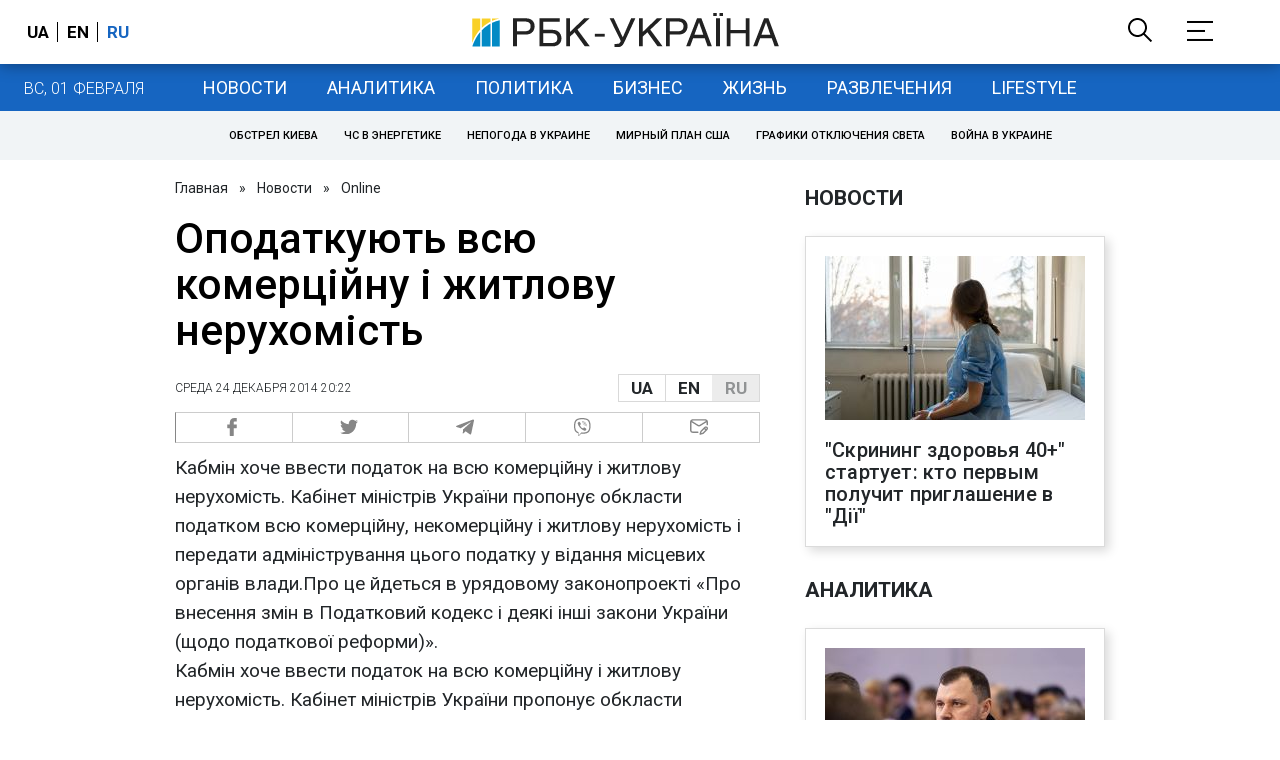

--- FILE ---
content_type: text/html; charset=utf-8
request_url: https://www.rbc.ua/ukr/news/nalogom-oblozhat-vsyu-kommercheskuyu-i-zhiluyu-nedvizhimost-24122014202200
body_size: 31481
content:
<!DOCTYPE html>
<html xmlns="http://www.w3.org/1999/xhtml" lang="ru">
<head>
    <title>Оподаткують всю комерційну і житлову нерухомість - Кабинет Министров Украины - Украина | РБК Украина</title>    <meta name="keywords" content="Кабинет Министров Украины, Украина" />
<meta name="news_keywords" content="Online, Кабинет Министров Украины, Украина" />
<meta property="og:url" content="https://www.rbc.ua/ukr/news/nalogom-oblozhat-vsyu-kommercheskuyu-i-zhiluyu-nedvizhimost-24122014202200" />
<meta property="og:type" content="article" />
<meta property="og:title" content="Оподаткують всю комерційну і житлову нерухомість" />
<meta property="og:image" content="https://www.rbc.ua/static/common/imgs/zaglushka.jpg" />
<meta property="og:site_name" content="РБК-Украина" />
<meta property="og:locale" content="ru_RU" />
<meta property="twitter:card" content="summary" />
<meta property="twitter:site" content="РБК-Украина" />
<meta property="twitter:title" content="Оподаткують всю комерційну і житлову нерухомість" />
<meta property="twitter:creator" content="РБК-Украина" />
<meta property="twitter:image:src" content="https://www.rbc.ua/static/common/imgs/zaglushka.jpg" />
<meta property="twitter:domain" content="https://www.rbc.ua/ukr/news/nalogom-oblozhat-vsyu-kommercheskuyu-i-zhiluyu-nedvizhimost-24122014202200" />        <link href="https://www.rbc.ua/ukr/news/nalogom-oblozhat-vsyu-kommercheskuyu-i-zhiluyu-nedvizhimost-24122014202200" rel="canonical" />
<link href="https://www.rbc.ua/ukr/news/nalogom-oblozhat-vsyu-kommercheskuyu-i-zhiluyu-nedvizhimost-24122014202200/amp" rel="amphtml" />    <meta http-equiv="Content-Type" content="text/html; charset=utf-8"/>
    <style type="text/css">
        :after, :before {-webkit-box-sizing: border-box;box-sizing: border-box;}
        .container {max-width:980px;width:980px;min-width:760px;margin:0 auto;display:flex;align-items: stretch;justify-content:space-between;}
        .branding-layout .container {position:relative;z-index:3;}
        .branding-layout .main-menu {position:relative;z-index:3;max-width: 980px;width: 980px;min-width: 980px;margin: 64px auto 20px;}
        .branding-layout {background-position: center 57px;}
        .middle-col {width:100%;max-width:650px;order:1;margin:0;}
        .right-col {width:300px;min-width:300px;order:2;margin:0;position:relative;}
        .right-sticky {position: -webkit-sticky;position: sticky;top:140px;vertical-align: baseline;margin-top:20px;}
        .MIXADVERT_NET {margin-bottom:20px;}
        #catfish-wrapper{width:100%;bottom:0;position: fixed;z-index:999;text-align: center;}
        #catfish-wrapper #catfish-close {position: absolute;right: 0;top: 0;z-index: 1000;cursor: pointer;width: 32px;height: 32px;}
        @media (max-width: 1251px) {.container {width:980px;}}
        @media (max-width: 1024px) {.container {width: 980px;min-width:980px;}.middle-col {max-width:630px;padding-left:20px;}}
    </style>
    <link rel="alternate" hreflang="x-default" href="https://www.rbc.ua/rus/news/nalogom-oblozhat-vsyu-kommercheskuyu-i-zhiluyu-nedvizhimost-24122014202200"/>
    <link rel="alternate" hreflang="uk" href="https://www.rbc.ua/rus/news/nalogom-oblozhat-vsyu-kommercheskuyu-i-zhiluyu-nedvizhimost-24122014202200"/>
    <link rel="alternate" hreflang="ru" href="https://www.rbc.ua/ukr/news/nalogom-oblozhat-vsyu-kommercheskuyu-i-zhiluyu-nedvizhimost-24122014202200"/>
    <meta http-equiv="X-UA-Compatible" content="IE=edge">
<meta name="viewport" content="width=1000">
<meta name="theme-color" content="#2F3BA2"/>
<meta property="fb:app_id" content="569789207222162"/>
<meta property="fb:pages" content="521647284946080" />
<meta name="robots" content="max-image-preview:large" />
    <link rel="shortcut icon" href="/static/news/imgs/favicon.ico" type="image/x-icon">
<link rel="alternate" type="application/rss+xml" href="https://www.rbc.ua/static/rss/all.ukr.rss.xml" />
<link rel="manifest" href="/manifest.json">
<link rel="apple-touch-icon" sizes="57x57" href="/static/common/imgs/apple/57x57.png">
<link rel="apple-touch-icon" sizes="114x114" href="/static/common/imgs/apple/114x114.png">
<link rel="apple-touch-icon" sizes="72x72" href="/static/common/imgs/apple/72x72.png">
<link rel="apple-touch-icon" sizes="144x144" href="/static/common/imgs/apple/144x144.png">
<link rel="apple-touch-icon" sizes="60x60" href="/static/common/imgs/apple/60x60.png">
<link rel="apple-touch-icon" sizes="120x120" href="/static/common/imgs/apple/120x120.png">
<link rel="apple-touch-icon" sizes="76x76" href="/static/common/imgs/apple/76x76.png">
<link rel="apple-touch-icon" sizes="152x152" href="/static/common/imgs/apple/152x152.png">

<link rel="preconnect" href="//www.googletagmanager.com">
<link rel="preconnect" href="//fundingchoicesmessages.google.com">
<link rel="preconnect" href="//securepubads.g.doubleclick.net" crossorigin>
<link rel="preconnect" href="//stats.rbc.ua">
<link rel="preconnect" href="//static.cloudflareinsights.com">

<script async src="https://www.googletagmanager.com/gtag/js?id=G-MDNR364TH3"></script>
<script>
    var pageSectionName = 'general';
        pageSectionName = 'online';
        window.dataLayer = window.dataLayer || [];
    function gtag(){dataLayer.push(arguments);}
    gtag('js', new Date());
    gtag('config', 'G-MDNR364TH3', {'page_section': pageSectionName});
</script>
<script async src="https://fundingchoicesmessages.google.com/i/121764058?ers=3"></script>

<script type="text/javascript">window.rbcAdwallDisable = true;</script>
            <script>
        const script = document.createElement('script');
        script.src = 'https://cdn.membrana.media/rbc/ym.js';
        script.async = true;
        document.head.appendChild(script);
        </script>
        <script async src="https://get.optad360.io/sf/db664e10-99c0-4e92-87d4-101798c1b8bf/plugin.min.js"></script>
    <script type="text/javascript">
    window.googletag = window.googletag || {cmd: []};
    window.rbcDomain = 'news';

    window.adsenseLoad = 0;
    window.loadAdsenseLib = function() {
        if (window.adsenseLoad != 0) return;
        var script = document.createElement('script');
        script.src = 'https://pagead2.googlesyndication.com/pagead/js/adsbygoogle.js?client=ca-pub-9614021710506914';
        document.head.appendChild(script);
        window.adsenseLoad = 1;
    }

    window.dfpLoad = 0;
    window.loadDfpLib = function() {
        if (window.dfpLoad != 0) return;
        googletag.cmd.push(function () {
            googletag.pubads().addEventListener('slotRenderEnded', function (event) {
                if (!event.isEmpty) {
                    $('#' + event.slot.getSlotElementId()).parent().attr('style', $('#' + event.slot.getSlotElementId()).parent().attr('style') + 'height: auto !important;');
                }
            });
            googletag.pubads().enableSingleRequest();
            googletag.pubads().setCentering(true);
            googletag.pubads().setTargeting("site_variables", ["ukr", "wwwsite", "tag-kabinet-ministrov-ukrainy-4a001f57489c8", "tag-ukraina-07032014", "business", "online", "news", "pub", "pub554791", "pub_type_news"]);
            googletag.enableServices();
        });
        var script = document.createElement('script');
        script.src = 'https://securepubads.g.doubleclick.net/tag/js/gpt.js';
        document.head.appendChild(script);
        window.dfpLoad = 1;
    }
</script>
<script type="text/javascript">
    (function(c,l,a,r,i,t,y){
        c[a]=c[a]||function(){(c[a].q=c[a].q||[]).push(arguments)};
        t=l.createElement(r);t.async=1;t.src="https://www.clarity.ms/tag/"+i;
        y=l.getElementsByTagName(r)[0];y.parentNode.insertBefore(t,y);
    })(window, document, "clarity", "script", "uqikkbh1sj");
</script>

<link href="https://fonts.googleapis.com/css2?family=Roboto:ital,wght@0,300;0,400;0,500;0,700;1,400;1,700&display=swap" rel="stylesheet">
<style type="text/css">
    * {box-sizing: border-box;}
    ::placeholder { color: #ccc;opacity: 1;}
    html {-webkit-tap-highlight-color: transparent;}
    body {margin:0;padding:0;font-family:Roboto, sans-serif;}
    div#app {margin:0 auto;}
    a {text-decoration:none;color:#222629}
    a:hover {color:#666;}
    ul, ol {list-style: none;padding:0;margin:0;}
    .widget-heading {text-transform: uppercase;padding:6px 0;margin:0 10px 20px 0px;color:#222629;font-weight:700;font-size:21px;}
    .widget {margin:0 0 20px;}
    table {border-collapse: collapse;border-spacing: 0;}
    /* header */

    header {background:#fff;box-shadow: 0 1px 15px rgba(0,0,0,.38);position:fixed;z-index:10;left:0;top:0;width:100%;min-width:980px;text-align: center;}
    header .h-inner {display:flex;align-items: center;justify-content: space-between;max-width:1350px;margin:0 auto;height:64px;}
    header .logo {display:block;order:2;text-align: center;position:relative;}
    header .logo img {width:307px;}
    header .lang {order:1;width:120px;min-width:120px !important;margin-left:20px;display: block;font-weight: 700;font-size:17px;text-transform: uppercase;}
    header .lang a {color:#000;display: inline-block;padding:0 4px;border-left:1px solid #000;padding-left:9px;}
    header .lang a:first-child {border-left:0;padding-left:0;}
    header .lang a.enabled {color: #1665c1;cursor: default;}
    header .full-navi {order:3;width: 120px;min-width:120px !important;text-align:right;margin-right:50px;display:flex;align-items: center;justify-content: space-around;}
    header .search-toggler {order:1;}
    header .search-toggler svg {display:none;cursor: pointer;}
    header .search-toggler svg:first-child {display:inline;}
    header .search-toggler.open svg {display:inline;}
    header .search-toggler.open svg:first-child {display:none;}
    header .menu-toggler {order:2;}
    header .menu-toggler svg {display:none;cursor: pointer;}
    header .menu-toggler svg:first-child {display:inline;}
    header .menu-toggler.open svg {display:inline;}
    header .menu-toggler.open svg:first-child {display:none;}

    .styler-page header {background:#1d2022;}
    .styler-page header .lang a {color:#fff;}
    .styler-page header .lang a:first-child {border-right:1px solid #fff;padding-right:9px;}
    .styler-page header .lang a.enabled {color: #f8d028;}

    .main-col {width:100%;order:2;max-width:650px;}
    .main-menu {height: 47px;background: #1665c1;text-align: center;margin-top: 64px;display:flex;align-items: center;justify-content:center;margin-bottom:20px;}
    .main-menu-wrapper {position:relative;max-width:1350px;width:1350px;min-width: 760px;margin: 0 auto;display: flex;align-items: center;justify-content: center;}
    .main-menu-wrapper .current-date {position: absolute;left: 0;top:1px;text-transform:uppercase;font-weight:300;color: #fff;margin: 14px 24px 0;}
    .styler-page .main-menu-wrapper .current-date {color:#2e3336}
    .branding-layout .main-menu-wrapper {width:980px;}
    .branding-layout .sub-menu {width: 980px;margin: -20px auto 20px;position: relative;display: block;text-align: center; z-index: 10;}
    .branding-layout .sub-menu a {margin: 5px;}

    .branding-layout .main-menu-wrapper .current-date {display:none;}
    @media (max-width: 1251px) {
        .main-menu-wrapper {width:980px;}
        .main-menu-wrapper .current-date {display:none;}
    }
    .vyboru-page .main-menu {background: #d10000;}
    .styler-page .main-menu {background: #f8d028;}
    .styler-page .main-menu a {color: #2e3336;}
    .lite-page .main-menu {background: #5e3f8b;}
    .daily-page .main-menu {background: #a52938;}
    .main-menu a {color: #fff;display: block;line-height: 48px;padding-right: 20px;padding-left: 20px;font-weight: 400;font-size: 18px;text-transform: uppercase;}
    .main-menu a.active {color: #2e3336;background: #fff;}
    .main-menu a.active.active-spec {color: #2e3336;background:#f1f4f6;}

    .sub-menu {background:#f1f4f6;display:flex;margin:-20px 0 20px;padding:10px 0;justify-content: center;}
    .sub-menu.simple {position:sticky;top:64px;z-index:5;}
    .sub-menu a {display: inline-block;background:#fff;padding: 8px;margin: 0 5px;color:#000;border-radius:24px;white-space: nowrap;text-transform: uppercase;font-size:11px;font-weight:500;}
    .sub-menu.simple a {background:none;}
    .branding-layout .sub-menu.simple a.spec {display:none;}
    .full-menu {background: #fff;display:none;overflow-x: hidden;position: fixed;left: 0;right: 0;top: 0;padding-top: 105px;padding-bottom: 10px;z-index: 9;box-shadow: 6px 8px 30px -8px rgba(34,34,34,.25);}
    .full-menu .container {display: flex;align-items: baseline;justify-content: space-around;padding:0 25px;}
    .full-menu .container .column {flex-grow: 1;flex-shrink: 1;flex-basis: 0;padding:0 25px 25px;font-size: 16px;line-height: 1.2;}
    .full-menu .container .column a {font-weight: 300;color: #222629;font-size: 16px;margin-bottom: 13px;display: block;}
    .full-menu .container .column a.edition-item {font-weight: 700;font-size: 18px;margin-bottom: 30px;text-transform: uppercase;}
    .header-search {background: #fff;display: none;position: fixed;left: 0;right: 0;top: 0;padding-top: 115px;padding-bottom: 50px;z-index: 9;box-shadow: 6px 8px 30px -8px rgba(34,34,34,.25);}
    .header-search form {max-width: 650px;margin: 0 auto;display: flex;padding:0 20px;}
    .header-search form input {background: #fff;border: 1px solid #ccc;border-right: none;height: 48px;flex-grow: 10;padding: 3px 15px;font-size: 24px;}
    .header-search form button {bottom: 1px;background: #1665c1;border: 1px solid #1665c1;color: #fff;padding:0 20px;line-height: 44px;height: 48px;text-transform: uppercase;font-size: 14px;flex-grow: 3;}

    .menu {margin-top:50px;z-index:9;position:fixed;overflow-y:scroll;width:100%;left:0;top:0;bottom:0;background:#ffffff;min-height: 100%;box-shadow: 0 1px 15px rgba(0,0,0,.38);}
    .search {background: #f1f4f6;border-bottom: 1px solid #ebebeb;padding: 20px;margin-bottom: 20px;}
    .search div {display:flex;align-items: center;justify-content: center;}
    .search .hinput {background: #fff;border: 1px solid #ccc;border-right: none;height: 48px;padding:0px;text-align:center;font-size: 18px;width:75%;}
    .search button {background: #1665c1;border: 1px solid #1665c1;color: #fff;height: 50px;text-transform: uppercase;font-size: 14px;width:25%;}
    .edition {padding:0 25px 25px;position:relative;}
    .edition .expander {}
    .edition .expander::before {content: '';position: absolute;height: 1px;background: #ddd;right: 0;left: 25px;right:50px;top: 11px;z-index: 0;}
    .edition .expander > span {font-size:18px;font-weight:500;text-transform: uppercase;background: #ffffff;position:relative;padding-right:25px;}
    .edition .expander > span.fodding {right:20px;padding:0;position:absolute;}
    .edition .expander svg {display:none;}
    .edition .expander svg:first-child {display:inline;}
    .edition .expander.open svg {display:inline;}
    .edition .expander.open svg:first-child {display:none;}
    .edition ul {padding:10px 0 0 20px;display:none;}
    .edition li {margin-bottom:13px;}
    .lazy-background:not(.visible){background-image:none!important}
    .label-news {background: #1665c1;color: #fff;text-transform: uppercase;font-size: 12px;padding: 1px 5px;font-weight: 400;position: relative;top: -4px;}
    .label-daily {background: #a52938;color: #fff;text-transform: uppercase;font-size: 12px;padding: 1px 5px;font-weight: 400;position: relative;top: -4px;}
    .label-styler {display:none;background: #f8d028;color: #222629;text-transform: uppercase;font-size: 12px;padding: 1px 5px;font-weight: 400;position: relative;top: -4px;}
    .label-lite {background: #5e3f8b;color: #fff;text-transform: uppercase;font-size: 12px;padding: 1px 5px;font-weight: 400;position: relative;top: -4px;}
    .label-week {margin-left: 4px;display: inline-block;margin-bottom: -3px; height: 16px; width: 16px;}

    footer {background:#f1f4f6;padding:25px 0px;}
    footer .social {padding-bottom:25px;}
    footer .social a {width:25%;height: 32px;line-height: 33px;border: 1px solid #8f9a9f;border-right: none;display: inline-block;margin-right: -5px;padding:0;text-align: center;}
    footer .social a:last-child {border-right: 1px solid #8f9a9f;margin-right:0;}
    footer .fmenu {display:flex;justify-content: space-between;padding-top: 70px;}
    footer .fmenu .container {width: 100%;}
    footer .fmenu .container .column {flex-grow: 1;flex-shrink: 1;flex-basis: 0;padding: 0 25px 25px;font-size: 16px;line-height: 1.2;}
    footer .fmenu .container .column a {font-weight: 300;color: #222629;font-size: 14px;margin-bottom: 13px;display: block;}
    footer .fmenu .container .column a.edition-item {font-weight: 700; text-transform: uppercase; font-size: 16px;}
    footer .lang {order: 1;width: 120px;min-width: 120px !important;margin-left: 20px;display: block;font-weight: 700;font-size: 17px;text-transform: uppercase;}
    footer .lang a {color:#000;display: inline-block;padding:0 4px;border-left:1px solid #000;padding-left:9px;}
    footer .lang a:first-child {border-left:0;padding-left:0;}
    footer .lang a.enabled {color: #1665c1;cursor: default;}



    footer .logo {margin:0 0 30px 0;display: flex;}
    footer .logo img {height:27px;width:auto;}
    footer .copy {text-align: center;padding: 20px 0 0;font-size:12px;}
    footer .copy {display: flex;flex-direction: row;justify-content: flex-start;padding: 0 250px;margin-top: 50px;}
    footer .container .col {width: 50%;padding: 0 25px 25px;}
    footer .container .col .contacts {display: flex; align-items: flex-start; justify-content: space-between;}
    footer .container .col .column {font-size: 16px;line-height: 1.2;margin-right: 15px;}
    footer .container .col .column a {font-weight: 300;color: #222629;font-size: 14px;margin-bottom: 13px;display: block;}
    footer .col > .social  a {width: 70px;max-width: 85px;height: 33px; padding-top: 2px;}
    footer .col span {font-size: 12px;font-weight: 300;}

    .privacy {background: #f7f6f6; color: #000;padding: 10px 15px;position: fixed;bottom: 0;right: 0;left: 0;display: block;z-index: 1000;border-top: 1px solid #ccc;font-size: 13px;text-align: center;}
    .privacy a {color: #000;font-weight: 500;}
    .privacy .skip {margin-left: 10px;background-color: #fff;border: 1px solid #ccc;padding: 2px 15px;cursor: pointer;}
    .privacy .close {background: #3b4a66;color: #fff;border: 1px solid #000;font-weight: 400;padding: 4px 15px;cursor: pointer;margin-top: 3px;display: inline-block;text-transform: uppercase;}

    .war-list{max-width: 1350px;width: 1350px;min-width: 980px;margin: 0 auto;}
    .war_block {display: flex; justify-content: center; margin: 0 25px 20px 25px;}
    .war_item {padding-right: 0; border-right: #cfcfcf 1px solid; padding-left: 8px;}
    .war_num {font-size: 16px; font-weight: bold;}
    .war_num span {font-size: 14px; color: #1665c1; padding-left: 3px;}
    .war_block .war_item:first-child {padding-left: 0; border: none;}
    .war_block .war_item:nth-child(2) {margin-right: 0; }
    .war_block .war_item:last-child {border: none;}
    .war_desc {font-size: 9px; text-transform: uppercase; padding: 8px 0;}
    .war_img img {vertical-align: bottom;}
    .war_img svg {height: 32px; width: 95px;}
    .war_block .war_item:last-child .war_img svg {width: 60px;}
    .war_section {background: #eeeff0; padding: 10px 0;}
    .war_section .layout-main {margin-left: auto; margin-right: auto; max-width: 1296px;}
    .war_title {text-align: left; margin-left: 10px;  font-size: 15px; line-height: 1.2em; font-weight: 400; text-transform: uppercase; color: #1665c1; margin-top: 6px; margin-bottom: 15px;}
    @media screen and (max-width: 1296px) {
        .war_block {max-width: 100%; display: block; overflow-x: scroll; overflow-y: hidden; white-space: nowrap; padding-left: 12px; padding-top: 0;}
        .war_item {display: inline-block; white-space: normal; overflow: hidden;}
        .war_title {padding-left: 10px; padding-right: 10px;}
    }
    @media screen and (max-width: 1251px) {
        .war-list{max-width: 1170px;width: 1170px;min-width: 980px;margin: 0 auto;}
    }

    /* membr css */
    .nts-ad {display: flex; flex-direction: column; align-items: center; justify-content: center;margin:0 0 20px;}
    .nts-ad-h250 {height: 250px}
    .nts-ad-h280 {height: 280px}
    .nts-ad-h350 {height: 350px}
    .nts-ad-h400 {min-height: 400px}
    .nts-ad-h600 {min-height: 600px; justify-content: flex-start}

    .vidverto-wrapper { margin:0 0 20px;min-height: 375px !important;}

    #catfishClose {position: absolute;right:0;top:-30px;}

    .dfp {position:relative;}
    .dfp:before {content: 'Реклама';display: block;position: absolute;right: 0;top: -15px;font-size: 11px;color: #bcbbbf;}
    .dfp:after {content:'';display: block;width: 75px;height: 75px;position:absolute;left: 0;right: 0;top: 0;bottom: 0;margin: auto;z-index: -1;background-image:url('data:image/svg+xml;utf8,<svg width="75px" height="75px" viewBox="0 0 16 16" xmlns="http://www.w3.org/2000/svg" fill="rgba(170, 170, 170, 0.5)"><path d="m3.7 11 .47-1.542h2.004L6.644 11h1.261L5.901 5.001H4.513L2.5 11h1.2zm1.503-4.852.734 2.426H4.416l.734-2.426h.053zm4.759.128c-1.059 0-1.753.765-1.753 2.043v.695c0 1.279.685 2.043 1.74 2.043.677 0 1.222-.33 1.367-.804h.057V11h1.138V4.685h-1.16v2.36h-.053c-.18-.475-.68-.77-1.336-.77zm.387.923c.58 0 1.002.44 1.002 1.138v.602c0 .76-.396 1.2-.984 1.2-.598 0-.972-.449-.972-1.248v-.453c0-.795.37-1.24.954-1.24z"/><path d="M14 3a1 1 0 0 1 1 1v8a1 1 0 0 1-1 1H2a1 1 0 0 1-1-1V4a1 1 0 0 1 1-1h12zM2 2a2 2 0 0 0-2 2v8a2 2 0 0 0 2 2h12a2 2 0 0 0 2-2V4a2 2 0 0 0-2-2H2z"/></svg>');}

    ins.adsbygoogle {display: block !important;position:relative;line-height: normal !important;}
    ins.adsbygoogle:before {content: 'Реклама';display: block;position: absolute;right: 0;top: -15px;font-size: 11px;color: #bcbbbf;}
    ins.adsbygoogle:after {content:'';display: block;width: 75px;height: 75px;position:absolute;left: 0;right: 0;top: 0;bottom: 0;margin: auto;z-index: -1;background-image:url('data:image/svg+xml;utf8,<svg width="75px" height="75px" viewBox="0 0 16 16" xmlns="http://www.w3.org/2000/svg" fill="rgba(170, 170, 170, 0.5)"><path d="m3.7 11 .47-1.542h2.004L6.644 11h1.261L5.901 5.001H4.513L2.5 11h1.2zm1.503-4.852.734 2.426H4.416l.734-2.426h.053zm4.759.128c-1.059 0-1.753.765-1.753 2.043v.695c0 1.279.685 2.043 1.74 2.043.677 0 1.222-.33 1.367-.804h.057V11h1.138V4.685h-1.16v2.36h-.053c-.18-.475-.68-.77-1.336-.77zm.387.923c.58 0 1.002.44 1.002 1.138v.602c0 .76-.396 1.2-.984 1.2-.598 0-.972-.449-.972-1.248v-.453c0-.795.37-1.24.954-1.24z"/><path d="M14 3a1 1 0 0 1 1 1v8a1 1 0 0 1-1 1H2a1 1 0 0 1-1-1V4a1 1 0 0 1 1-1h12zM2 2a2 2 0 0 0-2 2v8a2 2 0 0 0 2 2h12a2 2 0 0 0 2-2V4a2 2 0 0 0-2-2H2z"/></svg>');}
    ins.adsbygoogle[data-ad-status="unfilled"]:before {content: '';display: none;}
    ins.adsbygoogle[data-ad-status="unfilled"]:after {content: '';display: none;}

    p[data-lazy-type="lazyrecreactive"], div[data-lazy-type="lazyrecreactive"] {position: relative;}
    p[data-lazy-type="lazyrecreactive"]:before, div[data-lazy-type="lazyrecreactive"]:before {content: 'Реклама';display: block;position: absolute;right: 5px;top: -10px;font-size: 11px;color: #bcbbbf;font-family: -apple-system, BlinkMacSystemFont, "Segoe UI", Roboto, Helvetica, Arial, sans-serif, "Apple Color Emoji", "Segoe UI Emoji", "Segoe UI Symbol";}
    p[data-lazy-type="lazyrecreactive"] ins.adsbygoogle:before, div[data-lazy-type="lazyrecreactive"] ins.adsbygoogle:before {content:'';display: none;}
        .common-breadcrumbs {font-size: 14px;color: #222629;margin:0 0 20px 0;}
     .common-breadcrumbs a {margin:0 8px;color: #222629;text-decoration: none;}
     .common-breadcrumbs a:first-child {margin-left:0;}
     article.full {margin:0 0 20px;}
     article.full h1 {font-size:42px;font-weight: 500;margin:0 0 20px;line-height: 1.1em;}
     article.full .breadcrumbs {color: #222629;margin-bottom: 10px;font-size: 12px;font-weight: 100;line-height: 1.20em;text-transform: uppercase;display:flex;justify-content: space-between;align-items: center;}
     article.full .breadcrumbs:after {content:'';display:block;height:1px;clear: both;}
     article.full .breadcrumbs a {color:#222629;}
     article.full .breadcrumbs .lang-publication {font-weight:500;position:relative;display: block;}
     article.full .breadcrumbs .lang-publication .lang-group {display:flex;border: 1px solid rgba(217, 217, 217, 1);}
     article.full .breadcrumbs .lang-publication .lang-group a {display:block;flex:0 0 33%;padding:6px 12px;font-weight:700;font-size:17px;border-left:1px solid rgba(217, 217, 217, 1);}
     article.full .breadcrumbs .lang-publication .lang-group a.active {background: rgba(217, 217, 217, 1);cursor: default;}
     article.full .breadcrumbs .lang-publication .lang-group a:first-child {border-left:0;}
     article.full .breadcrumbs .lang-publication .lang-switch-menu {display:none;}
     article.full .breadcrumbs .lang-publication.opened .lang-switch-label {display:none;}
     article.full .breadcrumbs .lang-publication.opened .lang-switch-menu {display:block;position: absolute;right: 0;width: max-content;background: #fff;z-index:3;}
     article.full .breadcrumbs .lang-publication.opened .lang-switch-menu a {display: block;margin: 0 0 10px;}
     article.full .breadcrumbs .time {width: -webkit-fill-available;display: flex;flex-wrap: nowrap;align-items: center;}
     article.full .breadcrumbs .time .promo {margin-left: 5px;}
     article.full .img {margin:0 0 10px;}
     article.full .img img {max-width:100%;width:585px;height:369px;}
     @media (max-width: 1024px) {article.full .img img {max-width:100%;width:585px;height:369px;}}
     article.full .img span {display:block;margin:5px 0 0 0;color: #717171;font-size: 13px;font-weight: 100;}
     article.full .publication-wrapper-author {font-size: 12px;text-transform: uppercase;margin-bottom: 20px;}
     article.full .publication-wrapper-author .about {text-transform: none;}
     article.full .publication-wrapper-author a {color:#1665c1;}
     article.full .publication-coworking {color: #717171;font-size: 14px;font-weight:300;display: flex;align-items: start;justify-content: start;gap: 10px;margin: 0 0 30px;}
     article.full .publication-coworking span {display: block;line-height: normal;}
     article.full .publication-coworking span svg {width: 96px;height: 16px;filter: contrast(0.3);display: block;position: relative;top: 1px;}
     article.full .txt {font-weight:400;line-height: 1.55em;color: #222629;font-size: 19px;}
     article.full .txt strong {font-weight:700;}
     article.full .txt p {margin:0 0 20px;}
     article.full .txt p.nfo {background: #f5f5f5;padding: 20px 20px 20px 60px;font-size: 14px;line-height: normal;position: relative;}
     article.full .txt p.nfo:before {content:'';position: absolute;left: 20px;top: 0;margin: auto;bottom: 0;display:block;width:20px;height:21px;background-image:url('data:image/svg+xml;utf8,<svg width="20" height="21" viewBox="0 0 20 21" fill="none" xmlns="http://www.w3.org/2000/svg"><path d="M10 20.5C15.511 20.5 20 16.011 20 10.5C20 4.989 15.511 0.5 10 0.499999C4.489 0.499999 1.35601e-06 4.98899 8.74228e-07 10.5C3.92441e-07 16.011 4.489 20.5 10 20.5ZM10 18.5C5.56988 18.5 2 14.9301 2 10.5C2 6.06988 5.56988 2.5 10 2.5C14.4301 2.5 18 6.06988 18 10.5C18 14.9301 14.4301 18.5 10 18.5ZM11 15.5L11 13.5L9 13.5L9 15.5L11 15.5ZM11 11.5L11 5.5L9 5.5L9 11.5L11 11.5Z" fill="rgb(18,18,18)"/></svg>');}
     article.full .txt div.dfp, article.full .txt ins.adsbygoogle {margin:0 0 20px;}
     article.full .txt a {color:#1665c1;font-weight:400;}
     article.full .txt a strong {font-weight:400;}
     article.full .txt img {max-width: 100%;height: auto !important;border: 0;display: block;}
     article.full .txt .dict {font-size:14px;line-height: normal;margin:0 0 20px;}
     article.full .txt .dict p {margin:0;}
     article.full .txt .structure {border: 1px solid #e2e2e2;background:#f8f9fa;padding:5px;font-size:15px;margin:0 0 20px;}
     article.full .txt .structure p {margin:0}
     article.full .txt h2 {font-weight: 700;font-size:22px;margin:0 0 20px;}
     article.full .txt h3 {font-weight: 700;font-size:20px;margin:0 0 20px;}
     article.full ul {padding: 0 0 0px 25px;list-style: square;}
     article.full ol {padding: 0 0 0px 25px;list-style: decimal;}
     article.full li {margin-bottom:20px;}
     article.full .img_wrap {margin:0 0 20px;color: #717171;font-size: 13px;font-weight: 100;line-height: normal;}
     article.full .img_ins {border:1px solid #e2e2e2;}
     article.full p:empty {margin:0;padding:0;}
     article.full .txt .giphy-embed,article.full .txt .iframely-embed,article.full .txt .twitter-tweet{margin-bottom:20px;margin-right:auto;margin-left:auto}
     article.full .txt table{width:100%;margin-bottom:20px}
     article.full .txt th{padding-top:4px;padding-bottom:4px;font-family:Roboto,sans-serif;font-weight:700}
     article.full .txt td{padding-top:4px;padding-bottom:4px}
     article.full .txt tr:nth-child(2n){background:#f7f7f7}
     article.full .txt > div[data-oembed-url] {margin:0 0 20px;}
     article.full .txt [data-oembed-url] blockquote{font-size:16px}
     article.full .txt [data-oembed-url] blockquote:before {background: none;margin: 0;padding: 0;height: 0;width: 0;}
     article.full .txt [data-oembed-url] {display: block;}
     article.full .txt blockquote{padding-left:95px;margin-bottom:20px;position:relative;font-size:24px;font-style:italic;line-height:1.3;margin-top:30px}
     article.full .txt blockquote:before{content:'';height:65px;width:65px;display:block;position:absolute;background-image:url(/static/common/imgs/quote.svg);background-position:center;background-repeat:no-repeat;background-size:contain;left:0;top:0}
     article.full .txt iframe{max-width:100% !important;min-width:auto !important;}
     article.full .read-in-google {text-align:center;margin:20px 0;}
     article.full .read-in-google a {padding: 15px 7px;background: #fff;border:1px solid #ccc;color: #222629;font-weight: normal;display: block;text-align: center;}
     hr.delimeter {padding: 0;margin: 40px 0;border: 0 solid #1665c1;}
     hr.pagebreak {display:none;}
     .share {margin:0 0 10px;display: flex;}
     .share a {display:block;border:1px solid #ccc;border-left:0;width:100%;padding:3px;text-align: center;color: rgb(134, 134, 134);font-size: 16px;}
     .share a:hover {background: #f0f0f0;}
     .share a:first-child {border-left:1px solid rgb(134, 134, 134);}
     .share a.fb::before {content: '';position:relative;top:2px;display:inline-block;width:18px;height:18px;background-image:url('data:image/svg+xml;utf8,<svg xmlns="http://www.w3.org/2000/svg" xmlns:xlink="http://www.w3.org/1999/xlink" width="18px" height="18px" viewBox="0 0 96.124 96.123" enable-background="new 0 0 96.124 96.123"><g><path fill="rgb(134, 134, 134)" d="M72.089,0.02L59.624,0C45.62,0,36.57,9.285,36.57,23.656v10.907H24.037c-1.083,0-1.96,0.878-1.96,1.961v15.803 c0,1.083,0.878,1.96,1.96,1.96h12.533v39.876c0,1.083,0.877,1.96,1.96,1.96h16.352c1.083,0,1.96-0.878,1.96-1.96V54.287h14.654 c1.083,0,1.96-0.877,1.96-1.96l0.006-15.803c0-0.52-0.207-1.018-0.574-1.386c-0.367-0.368-0.867-0.575-1.387-0.575H56.842v-9.246 c0-4.444,1.059-6.7,6.848-6.7l8.397-0.003c1.082,0,1.959-0.878,1.959-1.96V1.98C74.046,0.899,73.17,0.022,72.089,0.02z"/></g></svg>');}
     .share a.mg::before {content: '';position:relative;top:2px;display:inline-block;width:18px;height:18px;background-image:url('data:image/svg+xml;utf8,<svg xmlns="http://www.w3.org/2000/svg" width="18px" height="18px" viewBox="0 0 512 512" enable-background="new 0 0 512 512"><g><g><path fill="rgb(134, 134, 134)" d="M256,0C114.624,0,0,106.112,0,237.024c0,74.592,37.216,141.12,95.392,184.576V512l87.168-47.84 c23.264,6.432,47.904,9.92,73.44,9.92c141.376,0,256-106.112,256-237.024S397.376,0,256,0z M281.44,319.2l-65.184-69.536 L89.056,319.2l139.936-148.544l66.784,69.536l125.6-69.536L281.44,319.2z"/></g></g></svg>');}
     .share a.tw::before {content: '';position:relative;top:-1px;display:inline-block;width:24px;height:19px;background-image:url('data:image/svg+xml;utf8,<svg xmlns="http://www.w3.org/2000/svg" width="24px" height="24px" viewBox="0 0 32 32" enable-background="new 0 0 24 24"><path fill="rgb(134, 134, 134)" d="M 28 8.558594 C 27.117188 8.949219 26.167969 9.214844 25.171875 9.332031 C 26.1875 8.722656 26.96875 7.757813 27.335938 6.609375 C 26.386719 7.171875 25.332031 7.582031 24.210938 7.804688 C 23.3125 6.847656 22.03125 6.246094 20.617188 6.246094 C 17.898438 6.246094 15.691406 8.453125 15.691406 11.171875 C 15.691406 11.558594 15.734375 11.933594 15.820313 12.292969 C 11.726563 12.089844 8.097656 10.128906 5.671875 7.148438 C 5.246094 7.875 5.003906 8.722656 5.003906 9.625 C 5.003906 11.332031 5.871094 12.839844 7.195313 13.722656 C 6.386719 13.695313 5.628906 13.476563 4.964844 13.105469 C 4.964844 13.128906 4.964844 13.148438 4.964844 13.167969 C 4.964844 15.554688 6.660156 17.546875 8.914063 17.996094 C 8.5 18.109375 8.066406 18.171875 7.617188 18.171875 C 7.300781 18.171875 6.988281 18.140625 6.691406 18.082031 C 7.316406 20.039063 9.136719 21.460938 11.289063 21.503906 C 9.605469 22.824219 7.480469 23.609375 5.175781 23.609375 C 4.777344 23.609375 4.386719 23.585938 4 23.539063 C 6.179688 24.9375 8.765625 25.753906 11.546875 25.753906 C 20.605469 25.753906 25.558594 18.25 25.558594 11.742188 C 25.558594 11.53125 25.550781 11.316406 25.542969 11.105469 C 26.503906 10.410156 27.339844 9.542969 28 8.558594 Z"></path></svg>');}
     .share a.tg::before {content: '';position:relative;top:2px;display:inline-block;width:18px;height:18px;background-image:url('data:image/svg+xml;utf8,<svg xmlns="http://www.w3.org/2000/svg" width="18px" height="18px" viewBox="0 0 24 24" enable-background="new 0 0 24 24"><path fill="rgb(134, 134, 134)" d="m9.417 15.181-.397 5.584c.568 0 .814-.244 1.109-.537l2.663-2.545 5.518 4.041c1.012.564 1.725.267 1.998-.931l3.622-16.972.001-.001c.321-1.496-.541-2.081-1.527-1.714l-21.29 8.151c-1.453.564-1.431 1.374-.247 1.741l5.443 1.693 12.643-7.911c.595-.394 1.136-.176.691.218z"/></svg>');}
     .share a.vi::before {content: '';position:relative;top:2px;display:inline-block;width:18px;height:18px;background-image:url('data:image/svg+xml;utf8,<svg xmlns="http://www.w3.org/2000/svg" width="18px" height="18px" viewBox="0 0 24 24" enable-background="new 0 0 24 24"><path fill="rgb(134, 134, 134)" d="m23.155 13.893c.716-6.027-.344-9.832-2.256-11.553l.001-.001c-3.086-2.939-13.508-3.374-17.2.132-1.658 1.715-2.242 4.232-2.306 7.348-.064 3.117-.14 8.956 5.301 10.54h.005l-.005 2.419s-.037.98.589 1.177c.716.232 1.04-.223 3.267-2.883 3.724.323 6.584-.417 6.909-.525.752-.252 5.007-.815 5.695-6.654zm-12.237 5.477s-2.357 2.939-3.09 3.702c-.24.248-.503.225-.499-.267 0-.323.018-4.016.018-4.016-4.613-1.322-4.341-6.294-4.291-8.895.05-2.602.526-4.733 1.93-6.168 3.239-3.037 12.376-2.358 14.704-.17 2.846 2.523 1.833 9.651 1.839 9.894-.585 4.874-4.033 5.183-4.667 5.394-.271.09-2.786.737-5.944.526z"/><path fill="rgb(134, 134, 134)" d="m12.222 4.297c-.385 0-.385.6 0 .605 2.987.023 5.447 2.105 5.474 5.924 0 .403.59.398.585-.005h-.001c-.032-4.115-2.718-6.501-6.058-6.524z"/><path fill="rgb(134, 134, 134)" d="m16.151 10.193c-.009.398.58.417.585.014.049-2.269-1.35-4.138-3.979-4.335-.385-.028-.425.577-.041.605 2.28.173 3.481 1.729 3.435 3.716z"/><path fill="rgb(134, 134, 134)" d="m15.521 12.774c-.494-.286-.997-.108-1.205.173l-.435.563c-.221.286-.634.248-.634.248-3.014-.797-3.82-3.951-3.82-3.951s-.037-.427.239-.656l.544-.45c.272-.216.444-.736.167-1.247-.74-1.337-1.237-1.798-1.49-2.152-.266-.333-.666-.408-1.082-.183h-.009c-.865.506-1.812 1.453-1.509 2.428.517 1.028 1.467 4.305 4.495 6.781 1.423 1.171 3.675 2.371 4.631 2.648l.009.014c.942.314 1.858-.67 2.347-1.561v-.007c.217-.431.145-.839-.172-1.106-.562-.548-1.41-1.153-2.076-1.542z"/><path fill="rgb(134, 134, 134)" d="m13.169 8.104c.961.056 1.427.558 1.477 1.589.018.403.603.375.585-.028-.064-1.346-.766-2.096-2.03-2.166-.385-.023-.421.582-.032.605z"/></svg>');}
     .share a.ma::before {content: '';position:relative;top:2px;display:inline-block;width:18px;height:18px;background-image:url('data:image/svg+xml;utf8,<svg xmlns="http://www.w3.org/2000/svg" width="18px" height="18px" viewBox="0 -34 512 512" enable-background="new 0 0 24 24"><path fill="rgb(134, 134, 134)" d="m432 0h-352c-44.113281 0-80 35.886719-80 80v231c0 44.113281 35.886719 80 80 80h144c11.046875 0 20-8.953125 20-20s-8.953125-20-20-20h-144c-22.054688 0-40-17.945312-40-40v-225.363281l173.753906 108.042969c13.03125 8.101562 27.636719 12.152343 42.246094 12.152343s29.214844-4.050781 42.246094-12.152343l173.753906-108.042969v70.363281c0 11.046875 8.953125 20 20 20s20-8.953125 20-20v-76c0-44.113281-35.886719-80-80-80zm-154.878906 159.710938c-13.027344 8.101562-29.214844 8.101562-42.242188 0l-179.203125-111.433594c6.746094-5.183594 15.179688-8.277344 24.324219-8.277344h352c9.144531 0 17.582031 3.09375 24.324219 8.277344zm132.46875 61.847656-109.804688 109.558594c-2.332031 2.328124-4.054687 5.195312-5.011718 8.347656l-23.910157 78.722656c-2.121093 6.980469-.273437 14.558594 4.820313 19.78125 3.816406 3.910156 9 6.03125 14.316406 6.03125 1.78125 0 3.574219-.238281 5.339844-.726562l80.722656-22.359376c3.324219-.921874 6.351562-2.683593 8.789062-5.121093l109.574219-109.367188c23.394531-23.394531 23.394531-61.457031 0-84.851562s-61.457031-23.394531-84.835937-.015625zm-49.273438 162.210937-40.613281 11.25 11.886719-39.128906 74.089844-73.925781 28.289062 28.289062zm105.839844-105.640625-3.875 3.867188-28.285156-28.285156 3.859375-3.855469c7.796875-7.796875 20.488281-7.796875 28.285156 0 7.800781 7.800781 7.800781 20.488281.015625 28.273437zm0 0"/></svg>');}
     .intext-read-also a {display:flex;margin-bottom:20px;color:#222629;font-weight:500;font-size:19px;}
     .intext-read-also a::before {content: '';position: relative;top: 0px;min-width: 24px;background-repeat: no-repeat;margin-right: 15px;background-image:url('data:image/svg+xml;utf8,<svg xmlns="http://www.w3.org/2000/svg" width="24" height="24" viewBox="0 0 31.49 31.49" enable-background="new 0 0 31.49 31.49"><path style="fill:black" d="M21.205,5.007c-0.429-0.444-1.143-0.444-1.587,0c-0.429,0.429-0.429,1.143,0,1.571l8.047,8.047H1.111 C0.492,14.626,0,15.118,0,15.737c0,0.619,0.492,1.127,1.111,1.127h26.554l-8.047,8.032c-0.429,0.444-0.429,1.159,0,1.587 c0.444,0.444,1.159,0.444,1.587,0l9.952-9.952c0.444-0.429,0.444-1.143,0-1.571L21.205,5.007z"/></svg>');}
     .intext-tags {margin-bottom:12px;}
     .intext-tags a {color: #222629;border: 1px solid #ccc;font-size: 14px;display: inline-block;white-space: nowrap;padding: 4px 10px 5px;margin:0 0 8px 8px;border-radius: 11px;}
     .content-sliders-group {margin-bottom:20px;}
     .content-slider-wrapper {position: relative;width: 100%;}
     .content-slider-wrapper .content-slider {position: relative;background: #f1f1f1;touch-action: pan-y;-webkit-tap-highlight-color: transparent;}
     .content-slider__arrow {position: absolute;top: 50%;margin-top: -50px;display: inline-block;line-height: 75px;height: 100px;width: 50px;text-align: center;z-index: 2;font-size: 37px;cursor: pointer;padding: 0px;background: rgba(0,0,0,.6);color: #fff;}
     .content-slider__arrow--prev {left: 0;}
     .content-slider__arrow--prev:before {content: "";width:24px;height:24px;margin:37px 0 0 16px;display:block;background-image:url('data:image/svg+xml;utf8,<svg xmlns="http://www.w3.org/2000/svg" width="24px" height="24px" viewBox="0 0 451.847 451.847" enable-background="new 0 0 451.847 451.847"><g><path fill="rgb(255, 255, 255)" d="M97.141,225.92c0-8.095,3.091-16.192,9.259-22.366L300.689,9.27c12.359-12.359,32.397-12.359,44.751,0 c12.354,12.354,12.354,32.388,0,44.748L173.525,225.92l171.903,171.909c12.354,12.354,12.354,32.391,0,44.744 c-12.354,12.365-32.386,12.365-44.745,0l-194.29-194.281C100.226,242.115,97.141,234.018,97.141,225.92z"/></g></svg>');}
     .content-slider__arrow--next {right: 0;}
     .content-slider__arrow--next:before {content: "";width:24px;height:24px;margin:37px 0 0 16px;display:block;background-image:url('data:image/svg+xml;utf8,<svg xmlns="http://www.w3.org/2000/svg" width="24px" height="24px" viewBox="0 0 451.846 451.847" enable-background="new 0 0 451.846 451.847"><g><path fill="rgb(255, 255, 255)" d="M345.441,248.292L151.154,442.573c-12.359,12.365-32.397,12.365-44.75,0c-12.354-12.354-12.354-32.391,0-44.744 L278.318,225.92L106.409,54.017c-12.354-12.359-12.354-32.394,0-44.748c12.354-12.359,32.391-12.359,44.75,0l194.287,194.284 c6.177,6.18,9.262,14.271,9.262,22.366C354.708,234.018,351.617,242.115,345.441,248.292z"/></g></svg>');}
     .content-slider-wrapper .slick-slider .slick-list, .content-slider-wrapper .slick-slider .slick-track {-webkit-transform: translate3d(0,0,0);transform: translate3d(0,0,0);}
     .content-slider-wrapper .slick-list {position: relative;overflow: hidden;}
     .content-slider-wrapper .slick-track {position: relative;top: 0;left: 0;}
     .content-slider-wrapper .slick-track:after, .content-slider-wrapper .slick-track:before {display: table;content: '';}
     .content-slider-wrapper .slick-slide {height: 100%;min-height: 1px;float:none;display: inline-block;vertical-align: middle;position: relative;text-align:center;}
     .content-slider-wrapper .content-slider__item__img {padding-top: 90%;background-size: contain;background-position: center;background-repeat: no-repeat;}
     .content-slider-wrapper .content-slider__item button {position: absolute;top: 0;right: 0;z-index: 2;display: block;background: rgba(0,0,0,.6);height: 50px;width: 50px;font-size: 30px;color: #fff!important;line-height: 50px;text-align: center;border:0;}
     .content-slider-wrapper .content-slider__item button:before {content: "";width:24px;height:24px;margin:0 0 0 7px;display:block;background-image:url('data:image/svg+xml;utf8,<svg xmlns="http://www.w3.org/2000/svg" width="24px" height="24px" viewBox="0 0 483.252 483.252" enable-background="new 0 0 483.252 483.252"><g><path fill="rgb(255, 255, 255)" d="M481.354,263.904v166.979c0,28.88-23.507,52.369-52.387,52.369H53.646c-28.889,0-52.393-23.489-52.393-52.369V55.969 c0-28.877,23.504-52.372,52.393-52.372h167.428c-9.014,9.247-15.004,21.45-16.319,35.007H53.64c-9.582,0-17.377,7.79-17.377,17.365 v374.914c0,9.575,7.796,17.366,17.377,17.366h375.322c9.581,0,17.378-7.791,17.378-17.366V280.199 C459.515,278.935,471.744,273.267,481.354,263.904z M277.895,52.52h114.456L207.086,237.79c-10.255,10.249-10.255,26.882,0,37.132 c10.252,10.255,26.879,10.255,37.131,0.006L429.482,89.657v114.462c0,14.502,11.756,26.256,26.261,26.256 c7.247,0,13.813-2.929,18.566-7.687c4.752-4.764,7.689-11.319,7.689-18.569V26.256C481.999,11.754,470.249,0,455.743,0H277.895 c-14.499,0-26.256,11.754-26.256,26.262C251.633,40.764,263.396,52.52,277.895,52.52z"/></g></svg>');}
     .content-slider-nav-wrapper .content-slider-nav {max-width: 450px;margin: 0 auto;}
     .slick-list {position: relative;display: block;overflow: hidden;margin: 0;padding: 0;}
     .slick-slider {position: relative;touch-action: pan-y;-webkit-tap-highlight-color: transparent;}
     article.full .txt .slick-slider img {max-height:65vh !important;max-width: max-content;}
     .content-slider-nav-wrapper .slick-slide {float: none;display: inline-block;vertical-align: middle;position: relative;width: 150px;margin: 4px 2px;line-height: 0;}
     .content-slider-nav-wrapper .content-slider-nav__img {padding-top: 60%;background-size: cover;background-position: center;}
     .content-slider-nav-wrapper .content-slider-nav__slides-left {background: rgba(0,0,0,.5);position: absolute;top: 0;bottom: 0;right: 0;left: 0;color: #fff;font-size: 22px;display: flex;justify-content: center;align-items: center;opacity: 0;padding:0;font-weight:500;}
     .content-slider-nav-wrapper .slick-active.number-active .content-slider-nav__slides-left {opacity: 1;}
     .content-slider-nav-wrapper .slick-active:last-child .content-slider-nav__slides-left {opacity: 0;}
     .popular-right .widget-heading {display:block;}
     .popular-right a.item {display:block;margin-bottom:20px;font-weight: 300;line-height: 1.3;font-size: 17px;}
     .mfp-bg{top:0;left:0;width:100%;height:100%;z-index:1042;overflow:hidden;position:fixed;background:#0b0b0b;opacity:.8}.mfp-wrap{top:0;left:0;width:100%;height:100%;z-index:1043;position:fixed;outline:0!important;-webkit-backface-visibility:hidden}.mfp-container{text-align:center;position:absolute;width:100%;height:100%;left:0;top:0;padding:0 8px;-webkit-box-sizing:border-box;box-sizing:border-box}.mfp-container:before{content:'';display:inline-block;height:100%;vertical-align:middle}.mfp-align-top .mfp-container:before{display:none}.mfp-content{position:relative;display:inline-block;vertical-align:middle;margin:0 auto;text-align:left;z-index:1045}.mfp-ajax-holder .mfp-content,.mfp-inline-holder .mfp-content{width:100%;cursor:auto}.mfp-ajax-cur{cursor:progress}.mfp-zoom-out-cur,.mfp-zoom-out-cur .mfp-image-holder .mfp-close{cursor:-webkit-zoom-out;cursor:zoom-out}.mfp-zoom{cursor:pointer;cursor:-webkit-zoom-in;cursor:zoom-in}.mfp-auto-cursor .mfp-content{cursor:auto}.mfp-arrow,.mfp-close,.mfp-counter,.mfp-preloader{-webkit-user-select:none;-moz-user-select:none;-ms-user-select:none;user-select:none}.mfp-loading.mfp-figure{display:none}.mfp-hide{display:none!important}.mfp-preloader{color:#ccc;position:absolute;top:50%;width:auto;text-align:center;margin-top:-.8em;left:8px;right:8px;z-index:1044}.mfp-preloader a{color:#ccc}.mfp-preloader a:hover{color:#fff}.mfp-s-ready .mfp-preloader{display:none}.mfp-s-error .mfp-content{display:none}button.mfp-arrow,button.mfp-close{overflow:visible;cursor:pointer;background:0 0;border:0;-webkit-appearance:none;display:block;outline:0;padding:0;z-index:1046;-webkit-box-shadow:none;box-shadow:none;-ms-touch-action:manipulation;touch-action:manipulation}.mfp-close{width:44px;height:44px;line-height:44px;position:absolute;right:0;top:0;text-decoration:none;text-align:center;opacity:.65;padding:0 0 18px 10px;color:#fff;font-style:normal;font-size:28px;font-family:Arial,Baskerville,monospace}.mfp-close:focus,.mfp-close:hover{opacity:1}.mfp-close:active{top:1px}.mfp-close-btn-in .mfp-close{color:#333}.mfp-iframe-holder .mfp-close,.mfp-image-holder .mfp-close{color:#fff;right:-6px;text-align:right;padding-right:6px;width:100%}.mfp-counter{position:absolute;top:0;right:0;color:#ccc;font-size:12px;line-height:18px;white-space:nowrap}.mfp-arrow{position:absolute;opacity:.65;margin:0;top:50%;margin-top:-55px;padding:0;width:90px;height:110px;-webkit-tap-highlight-color:transparent}.mfp-arrow:active{margin-top:-54px}.mfp-arrow:focus,.mfp-arrow:hover{opacity:1}.mfp-arrow:after,.mfp-arrow:before{content:'';display:block;width:0;height:0;position:absolute;left:0;top:0;margin-top:35px;margin-left:35px;border:medium inset transparent}.mfp-arrow:after{border-top-width:13px;border-bottom-width:13px;top:8px}.mfp-arrow:before{border-top-width:21px;border-bottom-width:21px;opacity:.7}.mfp-arrow-left{left:0}.mfp-arrow-left:after{border-right:17px solid #fff;margin-left:31px}.mfp-arrow-left:before{margin-left:25px;border-right:27px solid #3f3f3f}.mfp-arrow-right{right:0}.mfp-arrow-right:after{border-left:17px solid #fff;margin-left:39px}.mfp-arrow-right:before{border-left:27px solid #3f3f3f}.mfp-iframe-holder{padding-top:40px;padding-bottom:40px}.mfp-iframe-holder .mfp-content{line-height:0;width:100%;max-width:900px}.mfp-iframe-holder .mfp-close{top:-40px}.mfp-iframe-scaler{width:100%;height:0;overflow:hidden;padding-top:56.25%}.mfp-iframe-scaler iframe{position:absolute;display:block;top:0;left:0;width:100%;height:100%;-webkit-box-shadow:0 0 8px rgba(0,0,0,.6);box-shadow:0 0 8px rgba(0,0,0,.6);background:#000}img.mfp-img{width:auto;max-width:100%;height:auto;display:block;line-height:0;-webkit-box-sizing:border-box;box-sizing:border-box;padding:40px 0 40px;margin:0 auto}.mfp-figure{line-height:0}.mfp-figure:after{content:'';position:absolute;left:0;top:40px;bottom:40px;display:block;right:0;width:auto;height:auto;z-index:-1;-webkit-box-shadow:0 0 8px rgba(0,0,0,.6);box-shadow:0 0 8px rgba(0,0,0,.6);background:#444}.mfp-figure small{color:#bdbdbd;display:block;font-size:12px;line-height:14px}.mfp-figure figure{margin:0}.mfp-bottom-bar{margin-top:-36px;position:absolute;top:100%;left:0;width:100%;cursor:auto}.mfp-title{text-align:left;line-height:18px;color:#f3f3f3;word-wrap:break-word;padding-right:36px}.mfp-image-holder .mfp-content{max-width:100%}.mfp-gallery .mfp-image-holder .mfp-figure{cursor:pointer}@media screen and (max-width:800px) and (orientation:landscape),screen and (max-height:300px){.mfp-img-mobile .mfp-image-holder{padding-left:0;padding-right:0}.mfp-img-mobile img.mfp-img{padding:0}.mfp-img-mobile .mfp-figure:after{top:0;bottom:0}.mfp-img-mobile .mfp-figure small{display:inline;margin-left:5px}.mfp-img-mobile .mfp-bottom-bar{background:rgba(0,0,0,.6);bottom:0;margin:0;top:auto;padding:3px 5px;position:fixed;-webkit-box-sizing:border-box;box-sizing:border-box}.mfp-img-mobile .mfp-bottom-bar:empty{padding:0}.mfp-img-mobile .mfp-counter{right:5px;top:3px}.mfp-img-mobile .mfp-close{top:0;right:0;width:35px;height:35px;line-height:35px;background:rgba(0,0,0,.6);position:fixed;text-align:center;padding:0}}@media all and (max-width:900px){.mfp-arrow{-webkit-transform:scale(.75);transform:scale(.75)}.mfp-arrow-left{-webkit-transform-origin:0;transform-origin:0}.mfp-arrow-right{-webkit-transform-origin:100%;transform-origin:100%}.mfp-container{padding-left:6px;padding-right:6px}}
     .shadow {box-shadow: 0 -11px 14px rgb(242 244 243 / 80%);padding-top: 30px;max-width: 980px;width: 980px;min-width: 760px;margin: 0 auto;display: flex;align-items: stretch;justify-content: space-between;}
     .middle-col {max-width: 585px;margin: 0 0 0 25px;}
     .right-col {margin:0 25px 25px 0;}
     .content-media--video {display: block;position: relative;padding: 0 0 56.25% 0;margin: 20px 0;}
     .content-media--video iframe {position: absolute;bottom: 0;left: 0;width: 100%;height: 100%;}
     #featured-video {transition: width .2s ease-in-out, height .2s ease-in-out, transform .38s ease-in-out;}
     #featured-video.is-sticky {position: fixed; /*top: 15px;*/left: auto; /*right: auto;*/bottom: 10px;padding-right: 15px;max-width: 280px;max-height: 158px;width: 280px;height: 158px;}
     @media screen and (min-width: 1120px) {  #featured-video.is-sticky {transform: translateX(-80%);}  }
     @media screen and (min-width: 1300px) {#featured-video.is-sticky {transform: translateX(-115%);}}
     .nts-video-wrapper {padding-top: 10px; padding-bottom: 20px}
     .nts-video-label {font-size: 12px; font-family: "Helvetica Neue", Arial, sans-serif; line-height: 12px; text-transform: uppercase; color: #999; text-align: center}
     .nts-video {height: 326px; margin-top: 10px}
     
         .right-first {display:flex;flex-wrap: wrap;}
         .right-first .item {border: 1px solid #dbdbdb;padding: 19px;margin-bottom: 25px;-webkit-box-shadow: 4px 4px 10px rgba(0,0,0,.15);box-shadow: 4px 4px 10px rgba(0,0,0,.15);}
         .right-first img {max-width:100%;}
         .right-first .item a.img {display:block;margin-bottom:15px;}
         .right-first a.author-name {display:block;font-weight: 500;font-size: 14px;color: #222629;margin-bottom: 3px;line-height: 1;}
         .right-first span.author-regalia {display: block;font-size: 14px;color: #222629;line-height: 1;margin-bottom:10px;}
         .right-first .heading {margin:5px 0 0;font-weight: 500;letter-spacing: .01em;font-size: 20px;line-height: 1.1;display:block;}
         </style>

</head>
<body class="article news-page" data-lang="ukr" data-scroll-load="/ukr/scroll-load/">
<div id="app">
    <header>
            <div class="h-inner">
            <div class="logo">
                <a href="https://www.rbc.ua/ukr"><img src="/static/common/imgs/big-logo.svg" alt="РБК-Украина" /></a>
            </div>
            <div class="full-navi">
                <div class="search-toggler">
                    <svg width="24" height="24" viewBox="0 0 511.999 511.999" fill="none" xmlns="http://www.w3.org/2000/svg" enable-background="new 0 0 511.999 511.999;">
                        <g>
                            <g>
                                <path fill="#000000" d="M508.874,478.708L360.142,329.976c28.21-34.827,45.191-79.103,45.191-127.309c0-111.75-90.917-202.667-202.667-202.667
                                S0,90.917,0,202.667s90.917,202.667,202.667,202.667c48.206,0,92.482-16.982,127.309-45.191l148.732,148.732
                                c4.167,4.165,10.919,4.165,15.086,0l15.081-15.082C513.04,489.627,513.04,482.873,508.874,478.708z M202.667,362.667
                                c-88.229,0-160-71.771-160-160s71.771-160,160-160s160,71.771,160,160S290.896,362.667,202.667,362.667z"/>
                            </g>
                        </g>
                    </svg>
                    <svg height="32" viewBox="0 0 48 48" width="32" xmlns="http://www.w3.org/2000/svg">
                        <path d="M38 12.83l-2.83-2.83-11.17 11.17-11.17-11.17-2.83 2.83 11.17 11.17-11.17 11.17 2.83 2.83 11.17-11.17 11.17 11.17 2.83-2.83-11.17-11.17z" fill="#000000" />
                        <path d="M0 0h48v48h-48z" fill="none" />
                    </svg>
                </div>
                <div class="menu-toggler">
                    <svg width="26" height="21" viewBox="0 0 26 21" fill="none" xmlns="http://www.w3.org/2000/svg">
                        <rect y="0.989471" width="26" height="1.99618" fill="#000000"></rect>
                        <rect y="9.98181" width="18" height="1.99618" fill="#000000"></rect>
                        <rect y="18.9742" width="26" height="1.99617" fill="#000000"></rect>
                    </svg>
                    <svg height="32" viewBox="0 0 48 48" width="32" xmlns="http://www.w3.org/2000/svg">
                        <path d="M38 12.83l-2.83-2.83-11.17 11.17-11.17-11.17-2.83 2.83 11.17 11.17-11.17 11.17 2.83 2.83 11.17-11.17 11.17 11.17 2.83-2.83-11.17-11.17z" fill="#000000" />
                        <path d="M0 0h48v48h-48z" fill="none" />
                    </svg>
                </div>
            </div>
            <div class="lang">
                                    <a href="https://www.rbc.ua/rus/news/nalogom-oblozhat-vsyu-kommercheskuyu-i-zhiluyu-nedvizhimost-24122014202200">ua</a>
                                                    <a href="https://newsukraine.rbc.ua/">en</a>
                                                    <a href="javascript:;" class="enabled">ru</a>
                            </div>
        </div>
    </header>
<div class="main-menu">
    <div class="main-menu-wrapper">
        <span class="current-date">Вс, 01 февраля</span>
        <a href="https://www.rbc.ua/ukr/news" class="active1">Новости</a>
        <a href="https://daily.rbc.ua/ukr">Аналитика</a>
        <a href="https://www.rbc.ua/ukr/politics">Политика</a>
        <a href="https://www.rbc.ua/ukr/business">Бизнес</a>
        <a href="https://www.rbc.ua/ukr/life">Жизнь</a>
        <a href="https://www.rbc.ua/ukr/entertainment">Развлечения</a>
        <a href="https://www.rbc.ua/ukr/lifestyle">Lifestyle</a>
    </div>
</div>
    <div class="sub-menu simple">
                    <a href="https://www.rbc.ua/ukr/tag/obstril-kieva-11102022">Обстрел Киева</a>
                    <a href="https://www.rbc.ua/ukr/news/ns-energetitsi-ki-obmezhennya-znyati-ta-shcho-1768813773.html">ЧС в энергетике</a>
                    <a href="https://www.rbc.ua/ukr/tag/nepogoda-ukraine-10082021">Непогода в Украине</a>
                    <a href="https://www.rbc.ua/ukr/tag/mirniy-plan-ssha-21112025">Мирный план США</a>
                    <a href="https://www.rbc.ua/ukr/tag/grafik-vidklyuchennya-svitla-09112022">Графики отключения света</a>
                    <a href="https://www.rbc.ua/ukr/war-in-ukraine">Война в Украине</a>
            </div>

<div class="full-menu">
    <div class="container">
        <div class="column">
            <a href="https://www.rbc.ua/ukr/news" class="edition-item">Новости</a>
            <a href="https://www.rbc.ua/ukr/news">Новости Украины</a>
            <a href="https://www.rbc.ua/ukr/war-in-ukraine">Война в Украине</a>
            <a href="https://www.rbc.ua/ukr/economic">Экономика</a>
            <a href="https://www.rbc.ua/ukr/world">Мир</a>
            <a href="https://www.rbc.ua/ukr/accidents">Происшествия</a>
            <br/>
            <a href="https://www.rbc.ua/ukr/politics" class="edition-item">Политика</a>
        </div>
        <div class="column">
            <a href="https://daily.rbc.ua/ukr" class="edition-item">Аналитика</a>
            <a href="https://daily.rbc.ua/ukr/analytics">Статьи</a>
            <a href="https://daily.rbc.ua/ukr/interview">Интервью</a>
            <a href="https://daily.rbc.ua/ukr/opinion">Мнения</a>
            <br />
            <a href="https://www.rbc.ua/ukr/business" class="edition-item">Бизнес</a>
            <a href="https://www.rbc.ua/ukr/economic">Экономика</a>
            <a href="https://www.rbc.ua/ukr/finance">Финансы</a>
            <a href="https://auto.rbc.ua/ukr">Авто</a>
            <a href="https://www.rbc.ua/ukr/hitech">Tech</a>
            <a href="https://www.rbc.ua/ukr/energetics">Энергетика</a>
        </div>
        <div class="column">
            <a href="https://www.rbc.ua/ukr/life" class="edition-item">Жизнь</a>
            <a href="https://www.rbc.ua/ukr/money">Деньги</a>
            <a href="https://www.rbc.ua/ukr/changes">Изменения</a>
            <a href="https://www.rbc.ua/ukr/education">Образование</a>
            <a href="https://www.rbc.ua/ukr/society">Общество</a>
            <br/>
            <a href="https://www.rbc.ua/ukr/entertainment" class="edition-item">Развлечения</a>
            <a href="https://lite.rbc.ua/ukr">Шоу бизнес</a>
            <a href="https://www.rbc.ua/ukr/tips">Советы</a>
            <a href="https://www.rbc.ua/ukr/horoscope">Гороскопы</a>
            <a href="https://www.rbc.ua/ukr/holidays">Праздники</a>
            <a href="https://www.rbc.ua/ukr/tsirk">Интересное</a>
            <a href="https://www.rbc.ua/ukr/sport">Спорт</a>
        </div>
        <div class="column">
            <a href="https://www.rbc.ua/ukr/lifestyle" class="edition-item">Lifestyle</a>
            <a href="https://www.rbc.ua/ukr/psychology">Психология</a>
            <a href="https://www.rbc.ua/ukr/eda">Еда</a>
            <a href="https://travel.rbc.ua/ukr">Путешествия</a>
            <a href="https://www.rbc.ua/ukr/healthy">Здоровая жизнь</a>
            <a href="https://www.rbc.ua/ukr/moda">Мода и красота</a>
            <br/><br/>
            <a href="https://www.rbc.ua/ukr/contacts.shtml">Контакты</a>
            <a href="https://www.rbc.ua/static/command/rus.html">Команда</a>
            <a href="https://www.rbc.ua/ukr/about.shtml">О компании</a>
            <a href="https://www.rbc.ua/static/principles/rus/index.html">Редакционная политика</a>
        </div>
    </div>
</div>
<section class="header-search">
    <form action="https://www.rbc.ua/ukr/search">
        <input type="text" name="search_text" placeholder="Что Вы ищете?" />
        <button type="submit" name="submit">Найти</button>
    </form>
</section>
    <div class="articles-list">
                <div class="container article-wrapper">
            <div class="middle-col">
                <script type="text/javascript">
    function fbShare(url, title, descr, image, winWidth, winHeight) {
        var winTop = (screen.height / 2) - (winHeight / 2);
        var winLeft = (screen.width / 2) - (winWidth / 2);
        window.open('http://www.facebook.com/sharer.php?s=100&p[title]=' + title + '&p[summary]=' + descr + '&p[url]=' + url + '&p[images][0]=' + image, 'sharer', 'top=' + winTop + ',left=' + winLeft + ',toolbar=0,status=0,width=' + winWidth + ',height=' + winHeight);
    }
</script>
<script type="application/ld+json">{"@context":"https:\/\/schema.org","@graph":[{"@id":"https:\/\/www.rbc.ua\/#organization","@type":"NewsMediaOrganization","name":"\u0420\u0411\u041a-\u0423\u043a\u0440\u0430\u0438\u043d\u0430","legalName":"\u0422\u041e\u0412 \u0420\u0411\u041a \u0423\u041a\u0420\u0410\u0407\u041d\u0410","url":"https:\/\/www.rbc.ua\/","sameAs":["https:\/\/uk.wikipedia.org\/wiki\/%D0%A0%D0%91%D0%9A-%D0%A3%D0%BA%D1%80%D0%B0%D1%97%D0%BD%D0%B0","https:\/\/www.facebook.com\/www.rbc.ua","https:\/\/www.youtube.com\/@RBCUkraine","https:\/\/x.com\/rbc_ukraine","https:\/\/www.instagram.com\/rbc.ua","https:\/\/t.me\/RBC_ua_news","https:\/\/www.whatsapp.com\/channel\/0029VainbVnGpLHHvkVxhQ2T","https:\/\/www.tiktok.com\/@rbcua"],"award":["\u0411\u043b\u0430\u0433\u043e\u0434\u0430\u0440\u043d\u043e\u0441\u0442\u044c \u043e\u0442 \u043f\u0440\u0435\u043c\u044c\u0435\u0440-\u043c\u0438\u043d\u0438\u0441\u0442\u0440\u0430 \u0423\u043a\u0440\u0430\u0438\u043d\u044b \u0414\u0435\u043d\u0438\u0441\u0430 \u0428\u043c\u044b\u0433\u0430\u043b\u044f \u0442\u0440\u0443\u0434\u043e\u0432\u043e\u043c\u0443 \u043a\u043e\u043b\u043b\u0435\u043a\u0442\u0438\u0432\u0443 \u041e\u041e\u041e \"\u042e\u0431\u0438\u0442\u0438 \u041c\u0435\u0434\u0438\u0430\" \"\u0417\u0430 \u0437\u043d\u0430\u0447\u0438\u0442\u0435\u043b\u044c\u043d\u044b\u0439 \u0432\u043a\u043b\u0430\u0434 \u0432 \u043e\u0442\u0441\u0442\u0430\u0438\u0432\u0430\u043d\u0438\u0435 \u0434\u0435\u043c\u043e\u043a\u0440\u0430\u0442\u0438\u0447\u0435\u0441\u043a\u0438\u0445 \u0438\u0434\u0435\u0430\u043b\u043e\u0432 \u0438 \u0441\u0432\u043e\u0431\u043e\u0434\u044b \u0441\u043b\u043e\u0432\u0430 \u0432 \u0443\u0441\u043b\u043e\u0432\u0438\u044f\u0445 \u0432\u043e\u0435\u043d\u043d\u043e\u0433\u043e \u0441\u043e\u0441\u0442\u043e\u044f\u043d\u0438\u044f, \u0437\u0430\u0449\u0438\u0442\u0443 \u0438\u043d\u0444\u043e\u0440\u043c\u0430\u0446\u0438\u043e\u043d\u043d\u043e\u0433\u043e \u043f\u0440\u043e\u0441\u0442\u0440\u0430\u043d\u0441\u0442\u0432\u0430 \u0438 \u0432\u044b\u0441\u043e\u043a\u0438\u0439 \u043f\u0440\u043e\u0444\u0435\u0441\u0441\u0438\u043e\u043d\u0430\u043b\u0438\u0437\u043c\", 2023","\u041e\u0442\u043b\u0438\u0447\u0438\u0435\u043c \u0413\u043b\u0430\u0432\u043d\u043e\u0433\u043e \u0443\u043f\u0440\u0430\u0432\u043b\u0435\u043d\u0438\u044f \u0440\u0430\u0437\u0432\u0435\u0434\u043a\u0438 \u0423\u043a\u0440\u0430\u0438\u043d\u044b \u041c\u0438\u043d\u0438\u0441\u0442\u0435\u0440\u0441\u0442\u0432\u0430 \u043e\u0431\u043e\u0440\u043e\u043d\u044b \u0423\u043a\u0440\u0430\u0438\u043d\u044b \"\u041f\u0440\u0438 \u0441\u043e\u0434\u0435\u0439\u0441\u0442\u0432\u0438\u0438 \u0432\u043e\u0435\u043d\u043d\u043e\u0439 \u0440\u0430\u0437\u0432\u0435\u0434\u043a\u0435 \u0423\u043a\u0440\u0430\u0438\u043d\u044b\" \u0406\u0406 \u0441\u0442\u0435\u043f\u0435\u043d\u0438 \u043f\u0440\u0438\u043a\u0430\u0437\u043e\u043c \u043d\u0430\u0447\u0430\u043b\u044c\u043d\u0438\u043a\u0430 \u0413\u0423\u0420 \u041c\u0438\u043d\u043e\u0431\u043e\u0440\u043e\u043d\u044b \u041a\u0438\u0440\u0438\u043b\u043b\u0430 \u0411\u0443\u0434\u0430\u043d\u043e\u0432\u0430 26 \u043c\u0430\u044f 2023 \u0433\u043e\u0434\u0430 \u043d\u0430\u0433\u0440\u0430\u0436\u0434\u0435\u043d\u0430 \u0423\u043b\u044c\u044f\u043d\u0430 \u0411\u0435\u0441\u043f\u0430\u043b\u044c\u043a\u043e, 2023","\u041e\u0440\u0434\u0435\u043d\u043e\u043c \"\u0417\u0430 \u0437\u0430\u0441\u043b\u0443\u0433\u0438\" \u0406\u0406\u0406 \u0441\u0442\u0435\u043f\u0435\u043d\u0438 \u0443\u043a\u0430\u0437\u043e\u043c \u043f\u0440\u0435\u0437\u0438\u0434\u0435\u043d\u0442\u0430 \u0423\u043a\u0440\u0430\u0438\u043d\u044b \u0412\u043b\u0430\u0434\u0438\u043c\u0438\u0440\u0430 \u0417\u0435\u043b\u0435\u043d\u0441\u043a\u043e\u0433\u043e 23 \u0430\u0432\u0433\u0443\u0441\u0442\u0430 2023 \u0433\u043e\u0434\u0430 \u043d\u0430\u0433\u0440\u0430\u0436\u0434\u0435\u043d\u0430 \u0423\u043b\u044c\u044f\u043d\u0430 \u0411\u0435\u0441\u043f\u0430\u043b\u044c\u043a\u043e, 2023","\u0413\u0440\u0430\u043c\u043e\u0442\u043e\u0439 \"\u0417\u0430 \u0437\u0430\u0441\u043b\u0443\u0433\u0438 \u043f\u0435\u0440\u0435\u0434 \u0423\u043a\u0440\u0430\u0438\u043d\u0441\u043a\u0438\u043c \u043d\u0430\u0440\u043e\u0434\u043e\u043c\" \u043e\u0442 \u0412\u0435\u0440\u0445\u043e\u0432\u043d\u043e\u0439 \u0420\u0430\u0434\u044b \u0423\u043a\u0440\u0430\u0438\u043d\u044b 3 \u0438\u044e\u043d\u044f 2021 \u0433\u043e\u0434\u0430 \u043d\u0430\u0433\u0440\u0430\u0436\u0434\u0435\u043d\u0430 \u0423\u043b\u044c\u044f\u043d\u0430 \u0411\u0435\u0441\u043f\u0430\u043b\u044c\u043a\u043e, 2021","\u0411\u043b\u0430\u0433\u043e\u0434\u0430\u0440\u043d\u043e\u0441\u0442\u044c \u0438\u043d\u0444\u043e\u0440\u043c\u0430\u0446\u0438\u043e\u043d\u043d\u043e\u043c\u0443 \u043f\u043e\u0440\u0442\u0430\u043b\u0443 \"\u0420\u0411\u041a-\u0423\u043a\u0440\u0430\u0438\u043d\u0430\" \u0437\u0430 \u0430\u043a\u0442\u0438\u0432\u043d\u0443\u044e \u043f\u043e\u0434\u0434\u0435\u0440\u0436\u043a\u0443 \u0432\u0430\u0436\u043d\u044b\u0445 \u043f\u043b\u0430\u0442\u0444\u043e\u0440\u043c \u043f\u043e \u0432\u043e\u0441\u0441\u0442\u0430\u043d\u043e\u0432\u043b\u0435\u043d\u0438\u044e \u0423\u043a\u0440\u0430\u0438\u043d\u044b \u0438 \u043f\u0443\u0431\u043b\u0438\u0447\u043d\u043e\u043c\u0443 \u043e\u0441\u0432\u0435\u0449\u0435\u043d\u0438\u044e \u043d\u0435\u043e\u0431\u0445\u043e\u0434\u0438\u043c\u043e\u0441\u0442\u0438 \u043e\u0431\u0441\u0443\u0436\u0434\u0435\u043d\u0438\u044f \u044d\u0442\u043e\u0433\u043e \u0432\u043e\u043f\u0440\u043e\u0441\u0430 \u0432 \u0448\u0438\u0440\u043e\u043a\u043e\u043c \u043a\u0440\u0443\u0433\u0435, 2023","\u0411\u043b\u0430\u0433\u043e\u0434\u0430\u0440\u043d\u043e\u0441\u0442\u044c \u0437\u0430 \u0430\u043a\u0442\u0438\u0432\u043d\u043e\u0435 \u0441\u043e\u0442\u0440\u0443\u0434\u043d\u0438\u0447\u0435\u0441\u0442\u0432\u043e \u0438 \u043e\u0441\u0432\u0435\u0449\u0435\u043d\u0438\u0435 \u0441\u043e\u0446\u0438\u0430\u043b\u044c\u043d\u043e\u0439 \u0442\u0435\u043c\u0430\u0442\u0438\u043a\u0438, \u043f\u0440\u0438\u0437\u0432\u0430\u043d\u043d\u043e\u0435 \u0441\u0444\u043e\u0440\u043c\u0438\u0440\u043e\u0432\u0430\u0442\u044c \u043e\u0442\u0432\u0435\u0442\u0441\u0442\u0432\u0435\u043d\u043d\u043e\u0435, \u0442\u043e\u043b\u0435\u0440\u0430\u043d\u0442\u043d\u043e\u0435 \u0438 \u0434\u043e\u0431\u0440\u043e\u0436\u0435\u043b\u0430\u0442\u0435\u043b\u044c\u043d\u043e\u0435 \u043e\u0431\u0449\u0435\u0441\u0442\u0432\u043e, \u0430 \u0442\u0430\u043a\u0436\u0435 - \u0437\u0430 \u0446\u0435\u043d\u043d\u044b\u0439 \u0432\u043a\u043b\u0430\u0434 \u0432 \u0443\u043c\u043d\u043e\u0436\u0430\u044e\u0449\u0443\u044e \u0441\u0438\u043b\u044b \u0443\u043a\u0440\u0430\u0438\u043d\u0441\u043a\u043e\u0433\u043e \u043d\u0430\u0440\u043e\u0434\u0430 \u0441\u043e\u0446\u0438\u0430\u043b\u044c\u043d\u043e-\u0433\u0443\u043c\u0430\u043d\u0438\u0442\u0430\u0440\u043d\u0443\u044e \u0436\u0438\u0437\u043d\u044c \u0423\u043a\u0440\u0430\u0438\u043d\u044b, 2016","\u0414\u0438\u043f\u043b\u043e\u043c \u043f\u043e\u0431\u0435\u0434\u0438\u0442\u0435\u043b\u044f \u043a\u043e\u043d\u043a\u0443\u0440\u0441\u0430 \"\u041b\u0443\u0447\u0448\u0438\u0439 \u0436\u0443\u0440\u043d\u0430\u043b\u0438\u0441\u0442 \u0444\u043e\u043d\u0434\u043e\u0432\u043e\u0433\u043e \u0440\u044b\u043d\u043a\u0430 2012\" \u0437\u0430 \u0406\u0406 \u043c\u0435\u0441\u0442\u043e \u0432 \u043d\u043e\u043c\u0438\u043d\u0430\u0446\u0438\u0438 \"\u041b\u0443\u0447\u0448\u0435\u0435 \u0438\u043d\u0444\u043e\u0440\u043c\u0430\u0446\u0438\u043e\u043d\u043d\u043e\u0435 \u0430\u0433\u0435\u043d\u0442\u0441\u0442\u0432\u043e, \u043a\u043e\u0442\u043e\u0440\u043e\u0435 \u043f\u0443\u0431\u043b\u0438\u043a\u0443\u0435\u0442 \u043c\u0430\u0442\u0435\u0440\u0438\u0430\u043b\u044b \u043d\u0430 \u0442\u0435\u043c\u0443 \u0444\u043e\u043d\u0434\u043e\u0432\u043e\u0433\u043e \u0440\u044b\u043d\u043a\u0430\", 2013","\u041b\u0430\u0443\u0440\u0435\u0430\u0442 \u043e\u0431\u0449\u0435\u043d\u0430\u0446\u0438\u043e\u043d\u0430\u043b\u044c\u043d\u043e\u0439 \u043f\u0440\u043e\u0433\u0440\u0430\u043c\u043c\u044b \"\u0427\u0435\u043b\u043e\u0432\u0435\u043a \u0433\u043e\u0434\u0430 2011\" \u0432 \u043d\u043e\u043c\u0438\u043d\u0430\u0446\u0438\u0438 \"\u0418\u043d\u0442\u0435\u0440\u043d\u0435\u0442-\u043c\u0435\u0434\u0438\u0430 \u0433\u043e\u0434\u0430\", 2012","\u041f\u043e\u0447\u0435\u0442\u043d\u0430\u044f \u0433\u0440\u0430\u043c\u043e\u0442\u0430 \u0437\u0430 \u0434\u043e\u0431\u0440\u043e\u0441\u043e\u0432\u0435\u0441\u0442\u043d\u044b\u0439 \u0442\u0440\u0443\u0434, \u0432\u0435\u0441\u043e\u043c\u044b\u0439 \u0432\u043a\u043b\u0430\u0434 \u0432 \u0440\u0430\u0437\u0432\u0438\u0442\u0438\u0435 \u0441\u0442\u0440\u043e\u0438\u0442\u0435\u043b\u044c\u043d\u043e\u0439 \u043e\u0442\u0440\u0430\u0441\u043b\u0438 \u0423\u043a\u0440\u0430\u0438\u043d\u044b \u0438 \u043f\u043e \u0441\u043b\u0443\u0447\u0430\u044e \u0434\u043d\u044f \u0441\u0442\u0440\u043e\u0438\u0442\u0435\u043b\u044f, 2011","\u0411\u043b\u0430\u0433\u043e\u0434\u0430\u0440\u043d\u043e\u0441\u0442\u044c \u0437\u0430 \u0443\u0447\u0430\u0441\u0442\u0438\u0435 \u0432 \u043e\u0431\u0449\u0435\u0441\u0442\u0432\u0435\u043d\u043d\u043e\u043c \u043f\u0440\u043e\u0435\u043a\u0442\u0435 \"\u0417\u0434\u043e\u0440\u043e\u0432\u044b\u0435 \u0434\u0435\u0442\u0438\" \u0437\u0430 \u043f\u043e\u043c\u043e\u0449\u044c \u0432 \u043f\u0440\u043e\u0432\u0435\u0434\u0435\u043d\u0438\u0438 \u0431\u043b\u0430\u0433\u043e\u0442\u0432\u043e\u0440\u0438\u0442\u0435\u043b\u044c\u043d\u043e\u0439 \u0430\u043a\u0446\u0438\u0438 \"\u0417\u0434\u043e\u0440\u043e\u0432\u044b\u0435 \u0434\u0435\u0442\u0438\", \u043d\u0430\u043f\u0440\u0430\u0432\u043b\u0435\u043d\u043d\u043e\u0439 \u043d\u0430 \u043f\u0440\u0438\u043e\u0431\u0440\u0435\u0442\u0435\u043d\u0438\u0435 \u0431\u0440\u043e\u043d\u0445\u043e\u0441\u043a\u043e\u043f\u0430 \u0434\u043b\u044f \u041a\u043b\u0438\u043d\u0438\u0447\u0435\u0441\u043a\u043e\u0439 \u0431\u043e\u043b\u044c\u043d\u0438\u0446\u044b \u211617 \u0433\u043e\u0440\u043e\u0434\u0430 \u041a\u0438\u0435\u0432\u0430, 2009","\u041f\u043e\u0447\u0435\u0442\u043d\u043e\u0435 \u043e\u0442\u043b\u0438\u0447\u0438\u0435 \u043e\u0431\u0449\u0435\u043d\u0430\u0446\u0438\u043e\u043d\u0430\u043b\u044c\u043d\u043e\u0439 \u043f\u0440\u043e\u0433\u0440\u0430\u043c\u043c\u044b \"\u0427\u0435\u043b\u043e\u0432\u0435\u043a \u0433\u043e\u0434\u0430 2008\" \u0437\u0430 \u043c\u043d\u043e\u0433\u043e\u043b\u0435\u0442\u043d\u0435\u0435 \u043f\u043b\u043e\u0434\u043e\u0442\u0432\u043e\u0440\u043d\u043e\u0435 \u0441\u043e\u0442\u0440\u0443\u0434\u043d\u0438\u0447\u0435\u0441\u0442\u0432\u043e \u0438 \u043f\u0440\u043e\u0444\u0435\u0441\u0441\u0438\u043e\u043d\u0430\u043b\u044c\u043d\u0443\u044e \u043f\u043e\u0434\u0434\u0435\u0440\u0436\u043a\u0443 \u043f\u0440\u0438 \u0440\u0435\u0430\u043b\u0438\u0437\u0430\u0446\u0438\u0438 \u043e\u0431\u0449\u0435\u043d\u0430\u0446\u0438\u043e\u043d\u0430\u043b\u044c\u043d\u043e\u0439 \u043f\u0440\u043e\u0433\u0440\u0430\u043c\u043c\u044b \"\u0427\u0435\u043b\u043e\u0432\u0435\u043a \u0433\u043e\u0434\u0430\", 2009","\u0411\u043b\u0430\u0433\u043e\u0434\u0430\u0440\u043d\u043e\u0441\u0442\u044c \u0442\u0432\u043e\u0440\u0447\u0435\u0441\u043a\u043e\u043c\u0443 \u043a\u043e\u043b\u043b\u0435\u043a\u0442\u0438\u0432\u0443 \u0438\u043d\u0444\u043e\u0440\u043c\u0430\u0446\u0438\u043e\u043d\u043d\u043e\u0433\u043e \u0430\u0433\u0435\u043d\u0442\u0441\u0442\u0432\u0430 \"\u0420\u0411\u041a-\u0423\u043a\u0440\u0430\u0438\u043d\u0430\" \u0437\u0430 \u0430\u043a\u0442\u0438\u0432\u043d\u043e\u0435 \u0443\u0447\u0430\u0441\u0442\u0438\u0435 \u0432 \u043e\u0441\u0432\u0435\u0449\u0435\u043d\u0438\u0438 \u0434\u0435\u044f\u0442\u0435\u043b\u044c\u043d\u043e\u0441\u0442\u0438 \u043f\u0440\u0435\u0434\u043f\u0440\u0438\u044f\u0442\u0438\u0439 \u0442\u043e\u043f\u043b\u0438\u0432\u043d\u043e-\u044d\u043d\u0435\u0440\u0433\u0435\u0442\u0438\u0447\u0435\u0441\u043a\u043e\u0433\u043e \u043a\u043e\u043c\u043f\u043b\u0435\u043a\u0441\u0430 \u0438 \u0438\u043d\u0444\u043e\u0440\u043c\u0438\u0440\u043e\u0432\u0430\u043d\u0438\u0438 \u043e\u0431\u0449\u0435\u0441\u0442\u0432\u0435\u043d\u043d\u043e\u0441\u0442\u0438 \u043e \u0441\u043e\u0431\u044b\u0442\u0438\u044f\u0445 \u0432 \u044d\u043d\u0435\u0440\u0433\u0435\u0442\u0438\u0447\u0435\u0441\u043a\u043e\u0439 \u043e\u0442\u0440\u0430\u0441\u043b\u0438, 2008","\u0411\u043b\u0430\u0433\u043e\u0434\u0430\u0440\u043d\u043e\u0441\u0442\u044c \u0437\u0430 \u043f\u043e\u043c\u043e\u0449\u044c \u0432 \u043f\u0440\u043e\u0432\u0435\u0434\u0435\u043d\u0438\u0438 \u041f\u0435\u0440\u0432\u043e\u0433\u043e \u0443\u043a\u0440\u0430\u0438\u043d\u0441\u043a\u043e\u0433\u043e \u0440\u0438\u0442\u0435\u0439\u043b-\u0444\u043e\u0440\u0443\u043c\u0430, 2008","\u0411\u043b\u0430\u0433\u043e\u0434\u0430\u0440\u043d\u043e\u0441\u0442\u044c \u0437\u0430 \u0432\u044b\u0441\u043e\u043a\u0438\u0439 \u043f\u0440\u043e\u0444\u0435\u0441\u0441\u0438\u043e\u043d\u0430\u043b\u0438\u0437\u043c \u0438 \u0432\u0435\u0441\u043e\u043c\u044b\u0439 \u043b\u0438\u0447\u043d\u044b\u0439 \u0432\u043a\u043b\u0430\u0434 \u0432 \u043e\u0440\u0433\u0430\u043d\u0438\u0437\u0430\u0446\u0438\u044e \u0438 \u043f\u0440\u043e\u0432\u0435\u0434\u0435\u043d\u0438\u0435 VIII \u041b\u044c\u0432\u043e\u0432\u0441\u043a\u043e\u0433\u043e \u043c\u0435\u0436\u0434\u0443\u043d\u0430\u0440\u043e\u0434\u043d\u043e\u0433\u043e \u044d\u043a\u043e\u043d\u043e\u043c\u0438\u0447\u0435\u0441\u043a\u043e\u0433\u043e \u0444\u043e\u0440\u0443\u043c\u0430, 2008","\u0414\u0438\u043f\u043b\u043e\u043c \u0443\u0447\u0430\u0441\u0442\u043d\u0438\u043a\u0430 \u043f\u0435\u0440\u0432\u043e\u0439 \u0432\u0441\u0435\u0443\u043a\u0440\u0430\u0438\u043d\u0441\u043a\u043e\u0439 \u0432\u044b\u0441\u0442\u0430\u0432\u043a\u0438-\u0444\u043e\u0440\u0443\u043c\u0430 \"\u0416\u0438\u043b\u044c\u0435 2007\", 2007","\u0414\u0438\u043f\u043b\u043e\u043c \u0437\u0430 \u0441\u043e\u0434\u0435\u0439\u0441\u0442\u0432\u0438\u0435 \u0432 \u0432\u0430\u0436\u043d\u043e\u043c \u0434\u0435\u043b\u0435 \u0441\u043e\u0445\u0440\u0430\u043d\u0435\u043d\u0438\u044f \u0447\u0435\u043b\u043e\u0432\u0435\u0447\u0435\u0441\u043a\u0438\u0445 \u0436\u0438\u0437\u043d\u0435\u0439 \u0438 \u043f\u043e\u043f\u0443\u043b\u044f\u0440\u0438\u0437\u0430\u0446\u0438\u0438 \u043f\u0440\u043e\u0444\u0435\u0441\u0441\u0438\u0438 \u0441\u043f\u0430\u0441\u0430\u0442\u0435\u043b\u044f, 2006"],"foundingDate":"2006","logo":{"@type":"ImageObject","url":"https:\/\/www.rbc.ua\/static\/common\/imgs\/logo_amp.jpg","width":60,"height":60},"address":{"@type":"PostalAddress","streetAddress":"\u0443\u043b. \u0413\u0440\u0438\u0433\u043e\u0440\u0438\u044f \u0421\u043a\u043e\u0432\u043e\u0440\u043e\u0434\u044b, 21\/16","addressLocality":"\u041a\u0438\u0435\u0432","postalCode":"04070","addressCountry":"UA"},"contactPoint":[{"@type":"ContactPoint","email":"news@rbc.ua","telephone":"+380-44-593-39-39","contactType":"customer support","areaServed":"UA","availableLanguage":["ru-UA","uk-UA","en-UA"]}],"masthead":"https:\/\/www.rbc.ua\/static\/principles\/ukr\/index.html","missionCoveragePrioritiesPolicy":"https:\/\/www.rbc.ua\/static\/principles\/ukr\/index.html","ethicsPolicy":"https:\/\/www.rbc.ua\/static\/principles\/ukr\/index.html","diversityPolicy":"https:\/\/www.rbc.ua\/static\/principles\/ukr\/index.html","correctionsPolicy":"https:\/\/www.rbc.ua\/static\/principles\/ukr\/index.html","verificationFactCheckingPolicy":"https:\/\/www.rbc.ua\/static\/principles\/ukr\/index.html","unnamedSourcesPolicy":"https:\/\/www.rbc.ua\/static\/principles\/ukr\/index.html","actionableFeedbackPolicy":"https:\/\/www.rbc.ua\/static\/principles\/ukr\/index.html","publishingPrinciples":"https:\/\/www.rbc.ua\/static\/principles\/ukr\/index.html"},{"@id":"https:\/\/www.rbc.ua\/#website","@type":"WebSite","name":"\u0420\u0411\u041a-\u0423\u043a\u0440\u0430\u0438\u043d\u0430","url":"https:\/\/www.rbc.ua\/","potentialAction":{"@type":"SearchAction","target":"https:\/\/www.rbc.ua\/ukr\/search?search_text={search_term_string}","query-input":"required name=search_term_string"},"author":{"@id":"https:\/\/www.rbc.ua\/#organization"},"creator":{"@id":"https:\/\/www.rbc.ua\/#organization"},"publisher":{"@id":"https:\/\/www.rbc.ua\/#organization"},"inLanguage":"ru"},{"@type":"NewsArticle","mainEntityOfPage":{"@type":"WebPage","@id":"https:\/\/www.rbc.ua\/ukr\/news\/nalogom-oblozhat-vsyu-kommercheskuyu-i-zhiluyu-nedvizhimost-24122014202200"},"headline":"\u041e\u043f\u043e\u0434\u0430\u0442\u043a\u0443\u044e\u0442\u044c \u0432\u0441\u044e \u043a\u043e\u043c\u0435\u0440\u0446\u0456\u0439\u043d\u0443 \u0456 \u0436\u0438\u0442\u043b\u043e\u0432\u0443 \u043d\u0435\u0440\u0443\u0445\u043e\u043c\u0456\u0441\u0442\u044c","image":["https:\/\/www.rbc.ua\/static\/common\/imgs\/logo650.jpg"],"datePublished":"2014-12-24T20:22:00+02:00","dateCreated":"2014-12-24T20:22:00+02:00","dateModified":"2014-12-24T20:23:30+02:00","locationCreated":{"@type":"AdministrativeArea","name":"\u041a\u0438\u0435\u0432"},"publishingPrinciples":"https:\/\/www.rbc.ua\/static\/principles\/ukr\/index.html","publisher":{"@id":"https:\/\/www.rbc.ua\/#organization"},"keywords":["\u041a\u0430\u0431\u0438\u043d\u0435\u0442 \u041c\u0438\u043d\u0438\u0441\u0442\u0440\u043e\u0432 \u0423\u043a\u0440\u0430\u0438\u043d\u044b","\u0423\u043a\u0440\u0430\u0438\u043d\u0430"],"articleSection":"Online","description":"\u041a\u0430\u0431\u043c\u0456\u043d \u0445\u043e\u0447\u0435 \u0432\u0432\u0435\u0441\u0442\u0438 \u043f\u043e\u0434\u0430\u0442\u043e\u043a \u043d\u0430 \u0432\u0441\u044e \u043a\u043e\u043c\u0435\u0440\u0446\u0456\u0439\u043d\u0443 \u0456 \u0436\u0438\u0442\u043b\u043e\u0432\u0443 \u043d\u0435\u0440\u0443\u0445\u043e\u043c\u0456\u0441\u0442\u044c. \u041a\u0430\u0431\u0456\u043d\u0435\u0442 \u043c\u0456\u043d\u0456\u0441\u0442\u0440\u0456\u0432 \u0423\u043a\u0440\u0430\u0457\u043d\u0438 \u043f\u0440\u043e\u043f\u043e\u043d\u0443\u0454 \u043e\u0431\u043a\u043b\u0430\u0441\u0442\u0438 \u043f\u043e\u0434\u0430\u0442\u043a\u043e\u043c \u0432\u0441\u044e \u043a\u043e\u043c\u0435\u0440\u0446\u0456\u0439\u043d\u0443, \u043d\u0435\u043a\u043e\u043c\u0435\u0440\u0446\u0456\u0439\u043d\u0443 \u0456 \u0436\u0438\u0442\u043b\u043e\u0432\u0443 \u043d\u0435\u0440\u0443\u0445\u043e\u043c\u0456\u0441\u0442\u044c \u0456 \u043f\u0435\u0440\u0435\u0434\u0430\u0442\u0438 \u0430\u0434\u043c\u0456\u043d\u0456\u0441\u0442\u0440\u0443\u0432\u0430\u043d\u043d\u044f \u0446\u044c\u043e\u0433\u043e \u043f\u043e\u0434\u0430\u0442\u043a\u0443 \u0443 \u0432\u0456\u0434\u0430\u043d\u043d\u044f \u043c\u0456\u0441\u0446\u0435\u0432\u0438\u0445 \u043e\u0440\u0433\u0430\u043d\u0456\u0432 \u0432\u043b\u0430\u0434\u0438.\u041f\u0440\u043e \u0446\u0435 \u0439\u0434\u0435\u0442\u044c\u0441\u044f \u0432 \u0443\u0440\u044f\u0434\u043e\u0432\u043e\u043c\u0443 \u0437\u0430\u043a\u043e\u043d\u043e\u043f\u0440\u043e\u0435\u043a\u0442\u0456 \u00ab\u041f\u0440\u043e \u0432\u043d\u0435\u0441\u0435\u043d\u043d\u044f \u0437\u043c\u0456\u043d \u0432 \u041f\u043e\u0434\u0430\u0442\u043a\u043e\u0432\u0438\u0439 \u043a\u043e\u0434\u0435\u043a\u0441 \u0456 \u0434\u0435\u044f\u043a\u0456 \u0456\u043d\u0448\u0456 \u0437\u0430\u043a\u043e\u043d\u0438 \u0423\u043a\u0440\u0430\u0457\u043d\u0438 (\u0449\u043e\u0434\u043e \u043f\u043e\u0434\u0430\u0442\u043a\u043e\u0432\u043e\u0457 \u0440\u0435\u0444\u043e\u0440\u043c\u0438)\u00bb.","articleBody":"\u041a\u0430\u0431\u043c\u0456\u043d \u0445\u043e\u0447\u0435 \u0432\u0432\u0435\u0441\u0442\u0438 \u043f\u043e\u0434\u0430\u0442\u043e\u043a \u043d\u0430 \u0432\u0441\u044e \u043a\u043e\u043c\u0435\u0440\u0446\u0456\u0439\u043d\u0443 \u0456 \u0436\u0438\u0442\u043b\u043e\u0432\u0443 \u043d\u0435\u0440\u0443\u0445\u043e\u043c\u0456\u0441\u0442\u044c. \u041a\u0430\u0431\u0456\u043d\u0435\u0442 \u043c\u0456\u043d\u0456\u0441\u0442\u0440\u0456\u0432 \u0423\u043a\u0440\u0430\u0457\u043d\u0438 \u043f\u0440\u043e\u043f\u043e\u043d\u0443\u0454 \u043e\u0431\u043a\u043b\u0430\u0441\u0442\u0438 \u043f\u043e\u0434\u0430\u0442\u043a\u043e\u043c \u0432\u0441\u044e \u043a\u043e\u043c\u0435\u0440\u0446\u0456\u0439\u043d\u0443, \u043d\u0435\u043a\u043e\u043c\u0435\u0440\u0446\u0456\u0439\u043d\u0443 \u0456 \u0436\u0438\u0442\u043b\u043e\u0432\u0443 \u043d\u0435\u0440\u0443\u0445\u043e\u043c\u0456\u0441\u0442\u044c \u0456 \u043f\u0435\u0440\u0435\u0434\u0430\u0442\u0438 \u0430\u0434\u043c\u0456\u043d\u0456\u0441\u0442\u0440\u0443\u0432\u0430\u043d\u043d\u044f \u0446\u044c\u043e\u0433\u043e \u043f\u043e\u0434\u0430\u0442\u043a\u0443 \u0443 \u0432\u0456\u0434\u0430\u043d\u043d\u044f \u043c\u0456\u0441\u0446\u0435\u0432\u0438\u0445 \u043e\u0440\u0433\u0430\u043d\u0456\u0432 \u0432\u043b\u0430\u0434\u0438.\u041f\u0440\u043e \u0446\u0435 \u0439\u0434\u0435\u0442\u044c\u0441\u044f \u0432 \u0443\u0440\u044f\u0434\u043e\u0432\u043e\u043c\u0443 \u0437\u0430\u043a\u043e\u043d\u043e\u043f\u0440\u043e\u0435\u043a\u0442\u0456 \u00ab\u041f\u0440\u043e \u0432\u043d\u0435\u0441\u0435\u043d\u043d\u044f \u0437\u043c\u0456\u043d \u0432 \u041f\u043e\u0434\u0430\u0442\u043a\u043e\u0432\u0438\u0439 \u043a\u043e\u0434\u0435\u043a\u0441 \u0456 \u0434\u0435\u044f\u043a\u0456 \u0456\u043d\u0448\u0456 \u0437\u0430\u043a\u043e\u043d\u0438 \u0423\u043a\u0440\u0430\u0457\u043d\u0438 (\u0449\u043e\u0434\u043e \u043f\u043e\u0434\u0430\u0442\u043a\u043e\u0432\u043e\u0457 \u0440\u0435\u0444\u043e\u0440\u043c\u0438)\u00bb.\u041a\u0430\u0431\u043c\u0456\u043d \u0445\u043e\u0447\u0435 \u0432\u0432\u0435\u0441\u0442\u0438 \u043f\u043e\u0434\u0430\u0442\u043e\u043a \u043d\u0430 \u0432\u0441\u044e \u043a\u043e\u043c\u0435\u0440\u0446\u0456\u0439\u043d\u0443 \u0456 \u0436\u0438\u0442\u043b\u043e\u0432\u0443 \u043d\u0435\u0440\u0443\u0445\u043e\u043c\u0456\u0441\u0442\u044c. \u041a\u0430\u0431\u0456\u043d\u0435\u0442 \u043c\u0456\u043d\u0456\u0441\u0442\u0440\u0456\u0432 \u0423\u043a\u0440\u0430\u0457\u043d\u0438 \u043f\u0440\u043e\u043f\u043e\u043d\u0443\u0454 \u043e\u0431\u043a\u043b\u0430\u0441\u0442\u0438 \u043f\u043e\u0434\u0430\u0442\u043a\u043e\u043c \u0432\u0441\u044e \u043a\u043e\u043c\u0435\u0440\u0446\u0456\u0439\u043d\u0443, \u043d\u0435\u043a\u043e\u043c\u0435\u0440\u0446\u0456\u0439\u043d\u0443 \u0456 \u0436\u0438\u0442\u043b\u043e\u0432\u0443 \u043d\u0435\u0440\u0443\u0445\u043e\u043c\u0456\u0441\u0442\u044c \u0456 \u043f\u0435\u0440\u0435\u0434\u0430\u0442\u0438 \u0430\u0434\u043c\u0456\u043d\u0456\u0441\u0442\u0440\u0443\u0432\u0430\u043d\u043d\u044f \u0446\u044c\u043e\u0433\u043e \u043f\u043e\u0434\u0430\u0442\u043a\u0443 \u0443 \u0432\u0456\u0434\u0430\u043d\u043d\u044f \u043c\u0456\u0441\u0446\u0435\u0432\u0438\u0445 \u043e\u0440\u0433\u0430\u043d\u0456\u0432 \u0432\u043b\u0430\u0434\u0438. \u041f\u0440\u043e \u0446\u0435 \u0439\u0434\u0435\u0442\u044c\u0441\u044f \u0432 \u0443\u0440\u044f\u0434\u043e\u0432\u043e\u043c\u0443 \u0437\u0430\u043a\u043e\u043d\u043e\u043f\u0440\u043e\u0435\u043a\u0442\u0456 \u00ab\u041f\u0440\u043e \u0432\u043d\u0435\u0441\u0435\u043d\u043d\u044f \u0437\u043c\u0456\u043d \u0432 \u041f\u043e\u0434\u0430\u0442\u043a\u043e\u0432\u0438\u0439 \u043a\u043e\u0434\u0435\u043a\u0441 \u0456 \u0434\u0435\u044f\u043a\u0456 \u0456\u043d\u0448\u0456 \u0437\u0430\u043a\u043e\u043d\u0438 \u0423\u043a\u0440\u0430\u0457\u043d\u0438 (\u0449\u043e\u0434\u043e \u043f\u043e\u0434\u0430\u0442\u043a\u043e\u0432\u043e\u0457 \u0440\u0435\u0444\u043e\u0440\u043c\u0438)\u00bb. \u00ab\u041d\u0430\u0434\u0430\u0442\u0438 \u043c\u0456\u0441\u0446\u0435\u0432\u0438\u043c \u043e\u0440\u0433\u0430\u043d\u0430\u043c \u0432\u043b\u0430\u0434\u0438 \u043f\u0440\u0430\u0432\u043e \u0432\u0441\u0442\u0430\u043d\u043e\u0432\u043b\u044e\u0432\u0430\u0442\u0438 \u0441\u0442\u0430\u0432\u043a\u0438 \u043f\u043e\u0434\u0430\u0442\u043a\u0443 \u043d\u0430 \u043d\u0435\u0440\u0443\u0445\u043e\u043c\u0435 \u043c\u0430\u0439\u043d\u043e \u0434\u043b\u044f \u043e\u0431'\u0454\u043a\u0442\u0456\u0432 \u0436\u0438\u0442\u043b\u043e\u0432\u043e\u0457 \u0442\u0430 \u043d\u0435\u0436\u0438\u0442\u043b\u043e\u0432\u043e\u0457 \u043d\u0435\u0440\u0443\u0445\u043e\u043c\u043e\u0441\u0442\u0456 \u0432 \u0440\u043e\u0437\u043c\u0456\u0440\u0456 \u0434\u043e 2% \u043c\u0456\u043d\u0456\u043c\u0430\u043b\u044c\u043d\u043e\u0457 \u0437\u0430\u0440\u043f\u043b\u0430\u0442\u0438 \u0437\u0430 1 \u043a\u0432. \u043c \u043f\u043b\u043e\u0449\u0456 \u043e\u0431'\u0454\u043a\u0442\u0430 \u043e\u043f\u043e\u0434\u0430\u0442\u043a\u0443\u0432\u0430\u043d\u043d\u044f\u00bb, - \u0439\u0434\u0435\u0442\u044c\u0441\u044f \u0432 \u043f\u043e\u044f\u0441\u043d\u044e\u0432\u0430\u043b\u044c\u043d\u0456\u0439 \u0437\u0430\u043f\u0438\u0441\u0446\u0456 \u0434\u043e \u0437\u0430\u043a\u043e\u043d\u043e\u043f\u0440\u043e\u0435\u043a\u0442\u0443. \u0412\u0441\u0442\u0430\u043d\u043e\u0432\u043b\u0435\u043d\u043d\u044f \u043f\u0456\u043b\u044c\u0433 \u0449\u043e\u0434\u043e \u043f\u043e\u0434\u0430\u0442\u043a\u0443 \u043d\u0430 \u043d\u0435\u0440\u0443\u0445\u043e\u043c\u0456\u0441\u0442\u044c, \u044f\u043a \u043d\u0430\u0433\u043e\u043b\u043e\u0448\u0443\u0454\u0442\u044c\u0441\u044f, \u0442\u0430\u043a\u043e\u0436 \u043f\u0435\u0440\u0435\u0434\u0430\u0454\u0442\u044c\u0441\u044f \u0443 \u0432\u0456\u0434\u0430\u043d\u043d\u044f \u043c\u0456\u0441\u0446\u0435\u0432\u0438\u0445 \u043e\u0440\u0433\u0430\u043d\u0456\u0432 \u0432\u043b\u0430\u0434\u0438. \u041a\u0440\u0456\u043c \u0442\u043e\u0433\u043e, \u043f\u0440\u043e\u043f\u043e\u043d\u0443\u0454\u0442\u044c\u0441\u044f \u0432\u0441\u0442\u0430\u043d\u043e\u0432\u0438\u0442\u0438 \u0454\u0434\u0438\u043d\u0438\u0439 \u043f\u0456\u0434\u0445\u0456\u0434 \u0434\u043e \u043e\u043f\u043e\u0434\u0430\u0442\u043a\u0443\u0432\u0430\u043d\u043d\u044f \u043a\u043e\u043c\u0435\u0440\u0446\u0456\u0439\u043d\u043e\u0457 \u0442\u0430 \u043d\u0435\u043a\u043e\u043c\u0435\u0440\u0446\u0456\u0439\u043d\u043e\u0457 \u043d\u0435\u0440\u0443\u0445\u043e\u043c\u043e\u0441\u0442\u0456. \u042f\u043a \u043f\u043e\u0432\u0456\u0434\u043e\u043c\u043b\u044f\u0432 \u0423\u041d\u0406\u0410\u041d, \u0440\u0430\u043d\u0456\u0448\u0435 \u041a\u0430\u0431\u0456\u043d\u0435\u0442 \u043c\u0456\u043d\u0456\u0441\u0442\u0440\u0456\u0432 \u0423\u043a\u0440\u0430\u0457\u043d\u0438 \u0432\u0436\u0435 \u043f\u0440\u043e\u043f\u043e\u043d\u0443\u0432\u0430\u0432 \u043f\u0435\u0440\u0435\u0434\u0430\u0442\u0438 \u043f\u043e\u0434\u0430\u0442\u043e\u043a \u043d\u0430 \u043d\u0435\u0440\u0443\u0445\u043e\u043c\u0456\u0441\u0442\u044c \u0443 \u0432\u0456\u0434\u0430\u043d\u043d\u044f \u043c\u0456\u0441\u0446\u0435\u0432\u043e\u0457 \u0432\u043b\u0430\u0434\u0438 . \u0422\u0430\u043a, \u0443\u0440\u044f\u0434\u043e\u0432\u0438\u0439 \u0437\u0430\u043a\u043e\u043d\u043e\u043f\u0440\u043e\u0435\u043a\u0442, \u043f\u043e\u0434\u0430\u043d\u0438\u0439 \u043d\u0430 \u0440\u043e\u0437\u0433\u043b\u044f\u0434 \u043f\u0430\u0440\u043b\u0430\u043c\u0435\u043d\u0442\u0443 \u0443 \u0432\u0435\u0440\u0435\u0441\u043d\u0456 \u043f\u043e\u0442\u043e\u0447\u043d\u043e\u0433\u043e \u0440\u043e\u043a\u0443, \u043f\u0435\u0440\u0435\u0434\u0431\u0430\u0447\u0430\u0432 \u043d\u0430\u0434\u0430\u043d\u043d\u044f \u043f\u0440\u0430\u0432\u0430 \u043c\u0456\u0441\u0446\u0435\u0432\u0438\u043c \u043e\u0440\u0433\u0430\u043d\u0430\u043c \u0432\u043b\u0430\u0434\u0438 \u0432\u0441\u0442\u0430\u043d\u043e\u0432\u043b\u044e\u0432\u0430\u0442\u0438 \u0441\u0442\u0430\u0432\u043a\u0438 \u043f\u043e\u0434\u0430\u0442\u043a\u0443 \u043d\u0430 \u043d\u0435\u0440\u0443\u0445\u043e\u043c\u0435 \u043c\u0430\u0439\u043d\u043e \u0434\u043b\u044f \u043e\u0431'\u0454\u043a\u0442\u0456\u0432 \u043d\u0435\u0440\u0443\u0445\u043e\u043c\u043e\u0441\u0442\u0456 \u0432 \u0440\u043e\u0437\u043c\u0456\u0440\u0456 \u0434\u043e 2% \u043c\u0456\u043d\u0456\u043c\u0430\u043b\u044c\u043d\u043e\u0457 \u0437\u0430\u0440\u043f\u043b\u0430\u0442\u0438 \u0437\u0430 1 \u043a\u0432. \u043c \u043f\u043b\u043e\u0449\u0456. \u041a\u0440\u0456\u043c \u0442\u043e\u0433\u043e, \u0434\u0430\u043d\u0438\u043c \u0437\u0430\u043a\u043e\u043d\u043e\u043f\u0440\u043e\u0435\u043a\u0442\u043e\u043c \u041a\u0430\u0431\u043c\u0456\u043d \u043f\u0440\u043e\u043f\u043e\u043d\u0443\u0432\u0430\u0432 \u0441\u043a\u0430\u0441\u0443\u0432\u0430\u0442\u0438 \u043d\u0435\u043e\u043f\u043e\u0434\u0430\u0442\u043a\u043e\u0432\u0443\u0432\u0430\u043d\u0438\u0439 \u043f\u043e\u0434\u0430\u0442\u043a\u043e\u043c \u043d\u0430 \u043d\u0435\u0440\u0443\u0445\u043e\u043c\u0456\u0441\u0442\u044c \u043c\u0456\u043d\u0456\u043c\u0443\u043c \u0437\u0430\u0433\u0430\u043b\u044c\u043d\u043e\u0457 \u0436\u0438\u0442\u043b\u043e\u0432\u043e\u0457 \u043f\u043b\u043e\u0449\u0456 \u0434\u043b\u044f \u0432\u0441\u0456\u0445 \u0432\u0438\u0434\u0456\u0432 \u043e\u0431'\u0454\u043a\u0442\u0456\u0432, \u0430 \u0442\u0430\u043a\u043e\u0436 \u0440\u043e\u0437\u0448\u0438\u0440\u0438\u0442\u0438 \u0431\u0430\u0437\u0443 \u043e\u043f\u043e\u0434\u0430\u0442\u043a\u0443\u0432\u0430\u043d\u043d\u044f \u0437\u0430 \u0440\u0430\u0445\u0443\u043d\u043e\u043a \u043e\u0431'\u0454\u043a\u0442\u0456\u0432 \u043a\u043e\u043c\u0435\u0440\u0446\u0456\u0439\u043d\u043e\u0457 \u043d\u0435\u0440\u0443\u0445\u043e\u043c\u043e\u0441\u0442\u0456.\u0414\u0436\u0435\u0440\u0435\u043b\u043e: \u0423\u041d\u0406\u0410\u041d"}]}</script>
<article id="pub-554791" data-curl="https://www.rbc.ua/ukr/news/nalogom-oblozhat-vsyu-kommercheskuyu-i-zhiluyu-nedvizhimost-24122014202200" data-meta-title="Оподаткують всю комерційну і житлову нерухомість" class="full">
    <div class="common-breadcrumbs">
        <a href="https://www.rbc.ua/ukr">Главная</a> &raquo;
                                    <a href="https://www.rbc.ua/ukr/news">Новости</a> &raquo;
                                        <a href="https://www.rbc.ua/ukr/online">Online</a>
            </div>
    <h1>
        Оподаткують всю комерційну і житлову нерухомість    </h1>
    <div class="breadcrumbs">
        <div class="time">
                        Среда 24 декабря 2014 20:22                                                        </div>
        <span class="lang-publication">
            <span class="lang-group">
                                    <a href="https://www.rbc.ua/rus/news/nalogom-oblozhat-vsyu-kommercheskuyu-i-zhiluyu-nedvizhimost-24122014202200">UA</a>
                                                    <a href="https://newsukraine.rbc.ua/">EN</a>
                                                    <a style="opacity: 0.5" href="javascript:;" class="active">RU</a>
                            </span>
        </span>
    </div>
    <div class="share">
        <a class="fb" title="facebook" href="javascript:;" onclick="fbShare('https://www.rbc.ua/ukr/news/nalogom-oblozhat-vsyu-kommercheskuyu-i-zhiluyu-nedvizhimost-24122014202200', 'Оподаткують всю комерційну і житлову нерухомість', '', '', 520, 350)">&nbsp;</a>
        <a class="tw" title="twitter" href="https://twitter.com/intent/tweet?url=https://www.rbc.ua/ukr/news/nalogom-oblozhat-vsyu-kommercheskuyu-i-zhiluyu-nedvizhimost-24122014202200&text=Оподаткують всю комерційну і житлову нерухомість" target="_blank" rel="noopener">&nbsp;</a>
        <a class="tg" title="telegram" href="https://telegram.me/share/url?url=https://www.rbc.ua/ukr/news/nalogom-oblozhat-vsyu-kommercheskuyu-i-zhiluyu-nedvizhimost-24122014202200" target="_blank" rel="noopener">&nbsp;</a>
        <a class="vi" title="viber" href="viber://forward?text=https://www.rbc.ua/ukr/news/nalogom-oblozhat-vsyu-kommercheskuyu-i-zhiluyu-nedvizhimost-24122014202200" target="_blank" rel="noopener">&nbsp;</a>
        <a class="ma" title="email" href="mailto:?subject=Оподаткують всю комерційну і житлову нерухомість&body=https://www.rbc.ua/ukr/news/nalogom-oblozhat-vsyu-kommercheskuyu-i-zhiluyu-nedvizhimost-24122014202200" target="_blank" rel="noopener">&nbsp;</a>
    </div>
                        <div class="txt">
                Кабмін хоче ввести податок на всю комерційну і житлову нерухомість. Кабінет міністрів України пропонує обкласти податком всю комерційну, некомерційну і житлову нерухомість і передати адміністрування цього податку у відання місцевих органів влади.Про це йдеться в урядовому законопроекті «Про внесення змін в Податковий кодекс і деякі інші закони України (щодо податкової реформи)».        
<p>Кабмін хоче ввести податок на всю комерційну і житлову нерухомість. Кабінет міністрів України пропонує обкласти податком всю комерційну, некомерційну і житлову нерухомість і передати адміністрування цього податку у відання місцевих органів влади.</p>
<p>Про це йдеться в урядовому законопроекті «Про внесення змін в Податковий кодекс і деякі інші закони України (щодо податкової реформи)».</p>
<p>«Надати місцевим органам влади право встановлювати ставки податку на нерухоме майно для об'єктів житлової та нежитлової нерухомості в розмірі до 2% мінімальної зарплати за 1 кв. м площі об'єкта оподаткування», - йдеться в пояснювальній записці до законопроекту.</p>
<p>Встановлення пільг щодо податку на нерухомість, як наголошується, також передається у відання місцевих органів влади. Крім того, пропонується встановити єдиний підхід до оподаткування комерційної та некомерційної нерухомості.</p>
<p>Як повідомляв УНІАН, раніше Кабінет міністрів України вже пропонував передати податок на нерухомість у відання місцевої влади . Так, урядовий законопроект, поданий на розгляд парламенту у вересні поточного року, передбачав надання права місцевим органам влади встановлювати ставки податку на нерухоме майно для об'єктів нерухомості в розмірі до 2% мінімальної зарплати за 1 кв. м площі. Крім того, даним законопроектом Кабмін пропонував скасувати неоподатковуваний податком на нерухомість мінімум загальної житлової площі для всіх видів об'єктів, а також розширити базу оподаткування за рахунок об'єктів комерційної нерухомості.<br>Джерело: <a href="http://www.unian.net/" target="_blank" class="manual" rel="">УНІАН</a></p>
                            </div>
    <div class="share">
        <a class="fb" title="facebook" href="javascript:;" onclick="fbShare('https://www.rbc.ua/ukr/news/nalogom-oblozhat-vsyu-kommercheskuyu-i-zhiluyu-nedvizhimost-24122014202200', 'Оподаткують всю комерційну і житлову нерухомість', '', '', 520, 350)">&nbsp;</a>
        <a class="tw" title="twitter" href="https://twitter.com/intent/tweet?url=https://www.rbc.ua/ukr/news/nalogom-oblozhat-vsyu-kommercheskuyu-i-zhiluyu-nedvizhimost-24122014202200&text=Оподаткують всю комерційну і житлову нерухомість" target="_blank" rel="noopener">&nbsp;</a>
        <a class="tg" title="telegram" href="https://telegram.me/share/url?url=https://www.rbc.ua/ukr/news/nalogom-oblozhat-vsyu-kommercheskuyu-i-zhiluyu-nedvizhimost-24122014202200" target="_blank" rel="noopener">&nbsp;</a>
        <a class="vi" title="viber" href="viber://forward?text=https://www.rbc.ua/ukr/news/nalogom-oblozhat-vsyu-kommercheskuyu-i-zhiluyu-nedvizhimost-24122014202200" target="_blank" rel="noopener">&nbsp;</a>
        <a class="ma" title="email" href="mailto:?subject=Оподаткують всю комерційну і житлову нерухомість&body=https://www.rbc.ua/ukr/news/nalogom-oblozhat-vsyu-kommercheskuyu-i-zhiluyu-nedvizhimost-24122014202200" target="_blank" rel="noopener">&nbsp;</a>
    </div>
            <div class="read-in-google"><a target="_blank" rel="nofollow noopener" href="https://profile.google.com/cp/CgwvZy8xejJjcnQ4NmQ">Читайте РБК-Украина в Google News</a></div>
        <div class="intext-tags">
                                    <a href="https://www.rbc.ua/ukr/tag/kabinet-ministrov-ukrainy-4a001f57489c8">Кабинет Министров Украины</a>
                            <a href="https://www.rbc.ua/ukr/tag/ukraina-07032014">Украина</a>
                        </div>
    <div id="admixer-554791"></div>
    <div id="rbc_hist" style="display:none">.</div>
    <script type="text/javascript">
        var el = document.getElementById('rbc_hist');
        if (el) {
            var dateNM = new Date();
            var t = Math.floor(dateNM.getTime() / (1000 * 600));
            var HITSces = document.createElement('script');
            HITSces.type = 'text/javascript';
            HITSces.charset = 'UTF-8';
            HITSces.setAttribute('async', 'async');
            HITSces.src = 'https://stats.rbc.ua/hits/554791.js?t=' + Math.random();
            el.parentNode.appendChild(HITSces);
        }
    </script>
</article>
<script>
    window.rbcScrollStatus = 0;
    window.rbcCurrentLang = "ukr";
    window.rbcRubric = 92;
    window.rbcLType = 1;
    window.rbcStep = 0;
            window.rbcPID = 1769914981;
        window.rbcLastScrollTop = 0;
    window.rbcScrollLastUrl = "https://www.rbc.ua/ukr/news/nalogom-oblozhat-vsyu-kommercheskuyu-i-zhiluyu-nedvizhimost-24122014202200";
    window.rbcCurrentPublicationID = "554791";

    
    </script>

<style type="text/css">
    </style>
            </div>
            <div class="right-col">
                                    <div class="right-first">
                            <a class="widget-heading" href="https://www.rbc.ua/ukr/news">Новости</a>
                        <div class="item">
                <a class="img" href="https://www.rbc.ua/ukr/news/skrining-zdorov-ya-40-startue-komu-ukrayintsiv-1769844979.html" title="&quot;Скрининг здоровья 40+&quot; стартует: кто первым получит приглашение в &quot;Дії&quot;">
                    <img src="https://www.rbc.ua/static/img/_/l/_likarnya_zhinka_onkologiya_krapelnitsya_palata_rak_zahvoryuvannya_gettyimages_1468190611_ff0781804522ffa864dc061813b9f273_260x164.jpg" alt="&quot;Скрининг здоровья 40+&quot; стартует: кто первым получит приглашение в &quot;Дії&quot;" />
                </a>
                <div class="txt">
                                        <a href="https://www.rbc.ua/ukr/news/skrining-zdorov-ya-40-startue-komu-ukrayintsiv-1769844979.html" class="heading">"Скрининг здоровья 40+" стартует: кто первым получит приглашение в "Дії"</a>
                </div>
            </div>
        </div>
                <style type="text/css">
            </style>
                    <div class="right-first">
                            <a class="widget-heading" href="https://daily.rbc.ua/ukr">Аналитика</a>
                        <div class="item">
                <a class="img" href="https://www.rbc.ua/ukr/news/milyoni-lyudey-zamerzayut-potribno-shchos-1769518205.html" title="&quot;Миллионы людей замерзают, нужно что-то делать&quot;: глава МВД Игорь Клименко о ситуации в Киеве">
                    <img src="https://www.rbc.ua/static/img/_/k/_klimenko_t_me_mvs_ukraine____bf3f8830eef6cd18d7f93a7a821d328f_260x164.jpg" alt="&quot;Миллионы людей замерзают, нужно что-то делать&quot;: глава МВД Игорь Клименко о ситуации в Киеве" />
                </a>
                <div class="txt">
                    <a href="https://www.rbc.ua/ukr/author/rostislav-shapravskiy.html" class="author-name">Ростислав Шаправский</a><span class="author-regalia">главный редактор РБК-Украина</span>                    <a href="https://www.rbc.ua/ukr/news/milyoni-lyudey-zamerzayut-potribno-shchos-1769518205.html" class="heading">"Миллионы людей замерзают, нужно что-то делать": глава МВД Игорь Клименко о ситуации в Киеве</a>
                </div>
            </div>
        </div>
                <style type="text/css">
            </style>
                <div class="right-sticky sticky">
                                    </div>
            </div>
        </div>
    </div>
    <footer class="footertag">
    <div class="fmenu">
        <div class="container">
            <div class="column">
                <a href="https://www.rbc.ua/ukr/news" class="edition-item">Новости</a>
                <a href="https://www.rbc.ua/ukr/news">Новости Украины</a>
                <a href="https://www.rbc.ua/ukr/war-in-ukraine">Война в Украине</a>
                <a href="https://www.rbc.ua/ukr/economic">Экономика</a>
                <a href="https://www.rbc.ua/ukr/world">Мир</a>
                <a href="https://www.rbc.ua/ukr/accidents">Происшествия</a>
                <br/>
                <a href="https://www.rbc.ua/ukr/politics" class="edition-item">Политика</a>
            </div>
            <div class="column">
                <a href="https://www.rbc.ua/ukr/business" class="edition-item">Бизнес</a>
                <a href="https://www.rbc.ua/ukr/economic">Экономика</a>
                <a href="https://www.rbc.ua/ukr/finance">Финансы</a>
                <a href="https://auto.rbc.ua/ukr">Авто</a>
                <a href="https://www.rbc.ua/ukr/hitech">Tech</a>
                <a href="https://www.rbc.ua/ukr/energetics">Энергетика</a>
                <br />
                <a href="https://daily.rbc.ua/ukr" class="edition-item">Аналитика</a>
                <a href="https://daily.rbc.ua/ukr/analytics">Статьи</a>
                <a href="https://daily.rbc.ua/ukr/interview">Интервью</a>
                <a href="https://daily.rbc.ua/ukr/opinion">Мнения</a>
            </div>
            <div class="column">
                <a href="https://www.rbc.ua/ukr/life" class="edition-item">Жизнь</a>
                <a href="https://www.rbc.ua/ukr/money">Деньги</a>
                <a href="https://www.rbc.ua/ukr/changes">Изменения</a>
                <a href="https://www.rbc.ua/ukr/education">Образование</a>
                <a href="https://www.rbc.ua/ukr/society">Общество</a>
                <br/>
                <a href="https://www.rbc.ua/ukr/entertainment" class="edition-item">Развлечения</a>
                <a href="https://lite.rbc.ua/ukr">Шоу бизнес</a>
                <a href="https://www.rbc.ua/ukr/tips">Советы</a>
                <a href="https://www.rbc.ua/ukr/tag/goroskop-05102018">Гороскопы</a>
                <a href="https://www.rbc.ua/ukr/holidays">Праздники</a>
                <a href="https://www.rbc.ua/ukr/tsirk">Интересное</a>
                <a href="https://www.rbc.ua/ukr/sport">Спорт</a>
            </div>
            <div class="column">
                <a href="https://www.rbc.ua/ukr/lifestyle" class="edition-item">Lifestyle</a>
                <a href="https://www.rbc.ua/ukr/psychology">Психология</a>
                <a href="https://www.rbc.ua/ukr/tag/kulinariya-29102018">Еда</a>
                <a href="https://travel.rbc.ua/ukr">Путешествия</a>
                <a href="https://www.rbc.ua/ukr/healthy">Здоровая жизнь</a>
                <a href="https://www.rbc.ua/ukr/moda">Мода и красота</a>
            </div>
        </div>
    </div>
    <div class="container">
        <div class="col">
            <div class="logo">
                <a href="https://www.rbc.ua/ukr">
                    <img src="/static/common/imgs/big-logo.svg" alt="РБК-Украина">
                </a>
                <div class="lang">
                                            <a href="https://www.rbc.ua/rus/news/nalogom-oblozhat-vsyu-kommercheskuyu-i-zhiluyu-nedvizhimost-24122014202200">ua</a>
                                                                <a href="https://newsukraine.rbc.ua/">en</a>
                                                                <a href="javascript:;" class="enabled">ru</a>
                                    </div>
            </div>
            <div class="contacts">
                <div class="column">
                    <a href="https://www.rbc.ua/ukr/about.shtml">О компании</a>
                    <a href="https://www.rbc.ua/static/principles/rus/index.html">Редакционная политика и стандарты</a>
                    <a href="https://www.rbc.ua/ukr/becomeauthor.shtml">Как стать нашим автором</a>
                    <a href="https://www.rbc.ua/ukr/termsofuse.shtml">Правила пользования</a>
                    <a href="https://www.rbc.ua/ukr/legacy.shtml">Правовая информация</a>
                    <a href="https://www.rbc.ua/ukr/privacypolicy.shtml">Политика конфиденциальности</a>
                    <a href="https://www.rbc.ua/ukr/contacts.shtml">Контакты</a>
                    <a href="https://www.rbc.ua/static/command/rus.html">Команда</a>
                    <a href="https://www.rbc.ua/ukr/jobs">Вакансии в РБК-Украина</a>
                                    </div>
                <div class="column">
                    <a href="https://www.rbc.ua/ukr/price.shtml" target="_blank" rel="noreferrer">Разместить рекламу</a>
                                    </div>
            </div>
        </div>
        <div class="col">
            <div class="social">
                <a href="https://www.facebook.com/www.rbc.ua" target="_blank" rel="noreferrer" title="facebook" name="facebook">
                    <svg alt="facebook" xmlns="http://www.w3.org/2000/svg" width="18px" height="18px" viewBox="0 0 96.124 96.123" enable-background="new 0 0 96.124 96.123"><g><path fill="#8f9a9f" d="M72.089,0.02L59.624,0C45.62,0,36.57,9.285,36.57,23.656v10.907H24.037c-1.083,0-1.96,0.878-1.96,1.961v15.803 c0,1.083,0.878,1.96,1.96,1.96h12.533v39.876c0,1.083,0.877,1.96,1.96,1.96h16.352c1.083,0,1.96-0.878,1.96-1.96V54.287h14.654 c1.083,0,1.96-0.877,1.96-1.96l0.006-15.803c0-0.52-0.207-1.018-0.574-1.386c-0.367-0.368-0.867-0.575-1.387-0.575H56.842v-9.246 c0-4.444,1.059-6.7,6.848-6.7l8.397-0.003c1.082,0,1.959-0.878,1.959-1.96V1.98C74.046,0.899,73.17,0.022,72.089,0.02z"/></g></svg>
                </a>
                <a href="https://youtube.com/@RBCUkraine?si=JHMnCkoxeyhZmF3U" target="_blank" rel="noreferrer" title="youtube" name="youtube">
                    <svg alt="youtube" height="18px" width="18px" version="1.1" id="Layer_1" xmlns="http://www.w3.org/2000/svg" xmlns:xlink="http://www.w3.org/1999/xlink" viewBox="0 0 461.001 461.001" xml:space="preserve"><g><path fill="#8f9a9f" d="M365.257,67.393H95.744C42.866,67.393,0,110.259,0,163.137v134.728 c0,52.878,42.866,95.744,95.744,95.744h269.513c52.878,0,95.744-42.866,95.744-95.744V163.137 C461.001,110.259,418.135,67.393,365.257,67.393z M300.506,237.056l-126.06,60.123c-3.359,1.602-7.239-0.847-7.239-4.568V168.607 c0-3.774,3.982-6.22,7.348-4.514l126.06,63.881C304.363,229.873,304.298,235.248,300.506,237.056z"/></g></svg>
                </a>
                <a href="https://x.com/rbc_ukraine?s=21&t=9JeGOj_RlDJAIdBb-Euigg" target="_blank" rel="noreferrer" title="twitter" name="twitter">
                    <svg alt="twitter" height="18px" width="25px" version="1.1" id="svg5" xmlns:svg="http://www.w3.org/2000/svg" xmlns="http://www.w3.org/2000/svg" xmlns:xlink="http://www.w3.org/1999/xlink" x="0px" y="0px" viewBox="0 0 1668.56 1221.19" style="enable-background:new 0 0 1668.56 1221.19;" xml:space="preserve"><g id="layer1" transform="translate(52.390088,-25.058597)"><path id="path1009" fill="#8f9a9f" d="M283.94,167.31l386.39,516.64L281.5,1104h87.51l340.42-367.76L984.48,1104h297.8L874.15,558.3l361.92-390.99 h-87.51l-313.51,338.7l-253.31-338.7H283.94z M412.63,231.77h136.81l604.13,807.76h-136.81L412.63,231.77z"/></g></svg>
                </a>
                <a href="https://instagram.com/rbc.ua?igshid=MzRlODBiNWFlZA==" target="_blank" rel="noreferrer" title="instagram" name="instagram">
                    <svg alt="instagram" width="18px" height="18px" viewBox="0 0 24 24" fill="none" xmlns="http://www.w3.org/2000/svg"><path fill-rule="evenodd" clip-rule="evenodd" d="M12 18C15.3137 18 18 15.3137 18 12C18 8.68629 15.3137 6 12 6C8.68629 6 6 8.68629 6 12C6 15.3137 8.68629 18 12 18ZM12 16C14.2091 16 16 14.2091 16 12C16 9.79086 14.2091 8 12 8C9.79086 8 8 9.79086 8 12C8 14.2091 9.79086 16 12 16Z" fill="#8f9a9f"/><path d="M18 5C17.4477 5 17 5.44772 17 6C17 6.55228 17.4477 7 18 7C18.5523 7 19 6.55228 19 6C19 5.44772 18.5523 5 18 5Z" fill="#8f9a9f"/><path fill-rule="evenodd" clip-rule="evenodd" d="M1.65396 4.27606C1 5.55953 1 7.23969 1 10.6V13.4C1 16.7603 1 18.4405 1.65396 19.7239C2.2292 20.8529 3.14708 21.7708 4.27606 22.346C5.55953 23 7.23969 23 10.6 23H13.4C16.7603 23 18.4405 23 19.7239 22.346C20.8529 21.7708 21.7708 20.8529 22.346 19.7239C23 18.4405 23 16.7603 23 13.4V10.6C23 7.23969 23 5.55953 22.346 4.27606C21.7708 3.14708 20.8529 2.2292 19.7239 1.65396C18.4405 1 16.7603 1 13.4 1H10.6C7.23969 1 5.55953 1 4.27606 1.65396C3.14708 2.2292 2.2292 3.14708 1.65396 4.27606ZM13.4 3H10.6C8.88684 3 7.72225 3.00156 6.82208 3.0751C5.94524 3.14674 5.49684 3.27659 5.18404 3.43597C4.43139 3.81947 3.81947 4.43139 3.43597 5.18404C3.27659 5.49684 3.14674 5.94524 3.0751 6.82208C3.00156 7.72225 3 8.88684 3 10.6V13.4C3 15.1132 3.00156 16.2777 3.0751 17.1779C3.14674 18.0548 3.27659 18.5032 3.43597 18.816C3.81947 19.5686 4.43139 20.1805 5.18404 20.564C5.49684 20.7234 5.94524 20.8533 6.82208 20.9249C7.72225 20.9984 8.88684 21 10.6 21H13.4C15.1132 21 16.2777 20.9984 17.1779 20.9249C18.0548 20.8533 18.5032 20.7234 18.816 20.564C19.5686 20.1805 20.1805 19.5686 20.564 18.816C20.7234 18.5032 20.8533 18.0548 20.9249 17.1779C20.9984 16.2777 21 15.1132 21 13.4V10.6C21 8.88684 20.9984 7.72225 20.9249 6.82208C20.8533 5.94524 20.7234 5.49684 20.564 5.18404C20.1805 4.43139 19.5686 3.81947 18.816 3.43597C18.5032 3.27659 18.0548 3.14674 17.1779 3.0751C16.2777 3.00156 15.1132 3 13.4 3Z" fill="#8f9a9f"/></svg>
                </a>
                <a href="https://t.me/RBC_ua_news" target="_blank" rel="noreferrer" title="telegram" name="telegram">
                    <svg alt="telegram" xmlns="http://www.w3.org/2000/svg" width="18px" height="18px" viewBox="0 0 24 24" enable-background="new 0 0 24 24"><path fill="#8f9a9f" d="m9.417 15.181-.397 5.584c.568 0 .814-.244 1.109-.537l2.663-2.545 5.518 4.041c1.012.564 1.725.267 1.998-.931l3.622-16.972.001-.001c.321-1.496-.541-2.081-1.527-1.714l-21.29 8.151c-1.453.564-1.431 1.374-.247 1.741l5.443 1.693 12.643-7.911c.595-.394 1.136-.176.691.218z"/></svg>
                </a>
                <a href="https://whatsapp.com/channel/0029VainbVnGpLHHvkVxhQ2T" target="_blank" rel="noreferrer" title="wa" nam="wa">
                    <svg alt="wa" xmlns="http://www.w3.org/2000/svg" height="18px" width="18px" viewBox="0 0 308 308" fill="#8f9a9f"><g><path d="M227.904,176.981c-0.6-0.288-23.054-11.345-27.044-12.781c-1.629-0.585-3.374-1.156-5.23-1.156 c-3.032,0-5.579,1.511-7.563,4.479c-2.243,3.334-9.033,11.271-11.131,13.642c-0.274,0.313-0.648,0.687-0.872,0.687 c-0.201,0-3.676-1.431-4.728-1.888c-24.087-10.463-42.37-35.624-44.877-39.867c-0.358-0.61-0.373-0.887-0.376-0.887 c0.088-0.323,0.898-1.135,1.316-1.554c1.223-1.21,2.548-2.805,3.83-4.348c0.607-0.731,1.215-1.463,1.812-2.153 c1.86-2.164,2.688-3.844,3.648-5.79l0.503-1.011c2.344-4.657,0.342-8.587-0.305-9.856c-0.531-1.062-10.012-23.944-11.02-26.348 c-2.424-5.801-5.627-8.502-10.078-8.502c-0.413,0,0,0-1.732,0.073c-2.109,0.089-13.594,1.601-18.672,4.802 c-5.385,3.395-14.495,14.217-14.495,33.249c0,17.129,10.87,33.302,15.537,39.453c0.116,0.155,0.329,0.47,0.638,0.922 c17.873,26.102,40.154,45.446,62.741,54.469c21.745,8.686,32.042,9.69,37.896,9.69c0.001,0,0.001,0,0.001,0 c2.46,0,4.429-0.193,6.166-0.364l1.102-0.105c7.512-0.666,24.02-9.22,27.775-19.655c2.958-8.219,3.738-17.199,1.77-20.458 C233.168,179.508,230.845,178.393,227.904,176.981z"/><path d="M156.734,0C73.318,0,5.454,67.354,5.454,150.143c0,26.777,7.166,52.988,20.741,75.928L0.212,302.716 c-0.484,1.429-0.124,3.009,0.933,4.085C1.908,307.58,2.943,308,4,308c0.405,0,0.813-0.061,1.211-0.188l79.92-25.396 c21.87,11.685,46.588,17.853,71.604,17.853C240.143,300.27,308,232.923,308,150.143C308,67.354,240.143,0,156.734,0z M156.734,268.994c-23.539,0-46.338-6.797-65.936-19.657c-0.659-0.433-1.424-0.655-2.194-0.655c-0.407,0-0.815,0.062-1.212,0.188 l-40.035,12.726l12.924-38.129c0.418-1.234,0.209-2.595-0.561-3.647c-14.924-20.392-22.813-44.485-22.813-69.677 c0-65.543,53.754-118.867,119.826-118.867c66.064,0,119.812,53.324,119.812,118.867 C276.546,215.678,222.799,268.994,156.734,268.994z"/></g></svg>
                </a>
                <a href="https://www.tiktok.com/@rbcua" target="_blank" rel="noreferrer" title="tt" name="tt">
                    <svg fill="#8f9a9f" width="18px" height="18px" viewBox="0 0 24 24" xmlns="http://www.w3.org/2000/svg"><path d="M19.589 6.686a4.793 4.793 0 0 1-3.77-4.245V2h-3.445v13.672a2.896 2.896 0 0 1-5.201 1.743l-.002-.001.002.001a2.895 2.895 0 0 1 3.183-4.51v-3.5a6.329 6.329 0 0 0-5.394 10.692 6.33 6.33 0 0 0 10.857-4.424V8.687a8.182 8.182 0 0 0 4.773 1.526V6.79a4.831 4.831 0 0 1-1.003-.104z"/></svg>
                </a>
            </div>
            <span>
                                    Информационный портал «РБК-Украина» имеет трехязычную версию (украинскую, русскую и английскую), главная страница портала – <a href="https://www.rbc.ua/">https://www.rbc.ua</a>.
                    Фотографии, изображения принадлежат их правообладателям. Все фотографии на Портале, авторами которых являются журналисты РБК-Украина, размещены на условиях лицензии Creative Commons Attribution 4.0 International.
                    Редакция РБК-Украина может не разделять точку зрения авторов. Оценочные суждения не подлежат опровержению и подтверждению их правдивости. За достоверность и содержание рекламы ответственность несет рекламодатель.
                    Материалы, обозначенные плашкой: "Пресс-релизы", "Спецпроект", "Партнерский материал", "Promo", "Благотворительность" размещаются на правах рекламы и предназначены, как правило, для лиц, достигших 21-летнего возраста.
                    «Новости компании» – это информационный формат, охватывающий новости, события и объявления, связанные с деятельностью компаний, базирующиеся на прессрелизах, выпускаемых самими компаниями, и за которые редакция не несет ответственности.
                    Онлайн-медиа «РБК-Украина» предназначено для лиц от 21 года.
                    <br><br/>
                    <span>
                        © LLC "UBT MEDIA", 2006-2026.
                    </span>
                            </span>
            <br>
            <br>
	            </div>
        <div class="privacy" style="display: none;">
                            Продолжая просматривать RBC.UA Вы подтверждаете, что ознакомились с
                Политикой конфиденциальности, Правилами пользования сайтом и
                согласны с использованием файлов cookie.<a href="https://www.rbc.ua/ukr/privacypolicy.shtml" target="_blank" rel="noopener">Ознакомиться</a>
                &nbsp;&nbsp;<span id="close-privacy" class="close">Соглашаюсь</span>
                    </div>
    </div>
</footer>
</div>
<script type="text/javascript">
    window.customLaunch = function() {
            $('article.full .breadcrumbs .lang-publication').on('click', function() {
         if ($(this).hasClass('opened')) {
             $(this).removeClass('opened');
         } else {
             $(this).addClass('opened');
         }
     });
         };
</script>
<script src="/static/production/desktop.js?1.73"></script>
<script type="text/javascript">
    let mgLibLoaded = false;
    function loadMgLibOnce() {
        if (mgLibLoaded) return;
        mgLibLoaded = true;
        fetch('https://jsc.idealmedia.io/site/955655.js')
            .then(response => response.text())
            .then(scriptText => {
                const script = document.createElement('script');
                script.textContent = scriptText;
                document.head.appendChild(script);
            })
            .catch(error => console.error('Ошибка загрузки Idealmedia скрипта:', error));
    }

    document.addEventListener("DOMContentLoaded", function () {
            /*pixelStart = true;
     window.addEventListener('scroll', function(e) {
         if(pixelStart) {
             window.requestAnimationFrame(function() {
                 pixelStart = false;
                 window.loadDfpLib();
                 try {googletag.cmd.push(function () {googletag.defineSlot('/67465299/RBC_DESKTOP_CATFISH_NEW', [[980, 90], [728, 90], 'fluid', [970, 90]], 'div-gpt-ad-1574346747108-0').addService(googletag.pubads());}); googletag.cmd.push(function () {googletag.display('div-gpt-ad-1574346747108-0');}); catfishEl = window.top.document.getElementById('div-gpt-ad-1574346747108-0'); googletag.cmd.push(function () { googletag.display('div-gpt-ad-1574346747108-0'); googletag.pubads().addEventListener('slotRenderEnded', function (event) { if (event.slot.getAdUnitPath() == '/67465299/RBC_DESKTOP_CATFISH_NEW') { if (!event.isEmpty) { catfishEl.style.backgroundColor = 'rgb(0, 0, 0, 0.6)'; var catfishClose = document.createElement('img'); catfishClose.setAttribute('id', 'catfishClose'); catfishClose.setAttribute('src', '/static/common/imgs/catfish-close.png'); catfishClose.setAttribute('alt', 'Close button'); catfishEl.prepend(catfishClose); window.top.document.getElementById('catfishClose').onclick = function () { catfishEl.style.display = 'none'; clickTrigger = true; catfishShow = false; }; } else { catfishEl.style.display = 'none'; } } }); }); } catch (err) {console.log(err);}
             });
         }
     });*/
 
     var $paragraphs = document.querySelectorAll("article#pub-554791 .txt p");
     if ($paragraphs.length > 2) {
         /*
         var $currentParagraph = $paragraphs[2];
         var $vidvertoWr = document.createElement('div');
         $vidvertoWr.setAttribute('class', 'vidverto-wrapper');
         var $dfpSlot = document.createElement('script');
         $dfpSlot.setAttribute('id', '_vidverto-949c9da7d903aae4a3385f9cc5775eb4');
         $vidvertoWr.appendChild($dfpSlot);
         $currentParagraph.parentNode.insertBefore($vidvertoWr, $currentParagraph.nextSibling);
         !function(v,t,o){var a=t.createElement("script");a.src="https://ad.vidverto.io/vidverto/js/aries/v1/invocation.js",a.setAttribute("fetchpriority","high");var r=v.top;r.document.head.appendChild(a),v.self!==v.top&&(v.frameElement.style.cssText="width:0px!important;height:0px!important;"),r.aries=r.aries||{},r.aries.v1=r.aries.v1||{commands:[]};var c=r.aries.v1;c.commands.push((function(){var d=document.getElementById("_vidverto-949c9da7d903aae4a3385f9cc5775eb4");d.setAttribute("id",(d.getAttribute("id")+(new Date()).getTime()));var t=v.frameElement||d;c.mount("10199",t,{width:720,height:405})}))}(window,document);
          */
         /*
         var $currentParagraph = $paragraphs[2];
         var $dfpSlotWR = document.createElement('div');
         $dfpSlotWR.setAttribute('style', 'position:relative;margin:0 auto 20px;');
         var $dfpSlot = document.createElement('div');
         $dfpSlot.setAttribute('id', 'div-gpt-ad-1740657194321-0-'  + window.rbcCurrentPublicationID);
         $dfpSlot.setAttribute('class', 'dfp lazydfp');
         $dfpSlot.setAttribute('style', 'min-width: 500px; min-height: 400px;');
         $dfpSlot.setAttribute('data-lazy-type', 'dfp');
         $dfpSlot.setAttribute('data-lazy-format', 'multisize');
         $dfpSlot.setAttribute('data-lazy-sizes', '[[580, 360], [600, 350], [600, 280], [500, 250], [580, 400]]');
         $dfpSlot.setAttribute('data-lazy-slot', '/67465299/NEWS_desk_pos1_600x350');
         $dfpSlotWR.appendChild($dfpSlot);
         $currentParagraph.parentNode.insertBefore($dfpSlotWR, $currentParagraph.nextSibling);
          */
     }
 
     var mgEl = document.getElementById("admixer-" + 554791);
     var $mgSlot = document.createElement('div');
     $mgSlot.setAttribute('class', 'lazymg');
     $mgSlot.setAttribute('data-lazy-type', 'lazymg');
     $mgSlot.setAttribute('style', 'min-height:350px;');
     $mgSlot.setAttribute('data-type', '_mgwidget');
     $mgSlot.setAttribute('data-widget-id', '1613563');
     mgEl.parentNode.insertBefore($mgSlot, mgEl.nextSibling);
 
     var recreactiveEl = document.getElementById("admixer-" + 554791);
     var $recreactiveSlot = document.createElement('p');
     $recreactiveSlot.setAttribute('class', 'lazyrecreactive');
     $recreactiveSlot.setAttribute('id', 'bn_RDrWwkK37e');
     $recreactiveSlot.setAttribute('data-lazyrecreactive-id', 'RDrWwkK37e');
     $recreactiveSlot.setAttribute('data-lazy-type', 'lazyrecreactive');
     recreactiveEl.parentNode.insertBefore($recreactiveSlot, recreactiveEl.nextSibling);
             var lazyDfps = [].slice.call(document.querySelectorAll("div.lazydfp"));
        var lazyAdsenses = [].slice.call(document.querySelectorAll("ins.lazyadsbygoogle"));
        var lazyRecretives = [].slice.call(document.querySelectorAll(".lazyrecreactive"));
        var lazyMg = [].slice.call(document.querySelectorAll("div.lazymg"));
        var lazyImages = [].slice.call(document.querySelectorAll("img.lazy"));
        var lazyBackgrounds = [].slice.call(document.querySelectorAll(".lazy-background"));
        var lazyIframes = [].slice.call(document.querySelectorAll("iframe.lazyframe"));
        if ("IntersectionObserver" in window) {
            let lazyObserver = new IntersectionObserver(function (entries, observer) {
                entries.forEach(function (entry) {
                    if (entry.isIntersecting) {
                        if (entry.target.dataset.lazyType == 'image') {
                            entry.target.src = entry.target.dataset.src;
                            entry.target.classList.remove("lazy");
                        }
                        if (entry.target.dataset.lazyType == 'background') {
                            entry.target.classList.add("visible");
                        }
                        if (entry.target.dataset.lazyType == 'lazyrecreactive') {
                            console.log(entry.target.dataset.lazyrecreactiveId);
                            (function(B,d,k){function w(a,x,y,m){function n(){var e=x.createElement("script");e.type="text/javascript";e.src=a;e.onerror=function(){f++;5>f?setTimeout(n,10):h(f+"!"+a)};e.onload=function(){m&&m();f&&h(f+"!"+a)};y.appendChild(e)}var f=0;n()}function z(){try{c=d.createElement("iframe"),c.style.setProperty("display","none","important"),c.id="rcMain",d.body.insertBefore(c,d.body.children[0]),b=c.contentWindow,g=b.document,g.open(),g.close(),p=g.body,Object.defineProperty(b,"rcBuf",{enumerable:!1,
                                configurable:!1,writable:!1,value:[]}),w("https://go.rcvlink.com/static/main.js",g,p,function(){for(var a;b.rcBuf&&(a=b.rcBuf.shift());)b.postMessage(a,q)})}catch(a){r(a)}}function r(a){h(a.name+": "+a.message+"\t"+(a.stack?a.stack.replace(a.name+": "+a.message,""):""))}function h(a){console.error(a);(new Image).src="https://go.rcvlinks.com/err/?code="+k+"&ms="+((new Date).getTime()-t)+"&ver="+A+"&text="+encodeURIComponent(a)}try{var A="210430-1145",q=location.origin||location.protocol+"//"+location.hostname+(location.port?
                                ":"+location.port:""),l=d.getElementById("bn_"+k),u=Math.random().toString(36).substring(2,15),t=(new Date).getTime(),c,b,g,p;if(l){l.innerHTML="";l.id="bn_"+u;var v={act:"init",id:k,rnd:u,ms:t};(c=d.getElementById("rcMain"))?b=c.contentWindow:z();b.rcMain?b.postMessage(v,q):b.rcBuf.push(v)}else h("!bn")}catch(a){r(a)}})(window,document,entry.target.dataset.lazyrecreactiveId);
                        }
                        if (entry.target.dataset.lazyType == 'lazymg') {
                            window.loadMgLibOnce();
                            (function(w,q){w[q]=w[q]||[];w[q].push(["_mgc.load"])})(window,"_mgq");
                        }
                        if (entry.target.dataset.lazyType == 'dfp') {
                            window.loadDfpLib();
                            if (entry.target.dataset.lazySizes.indexOf('[') == -1) {
                                googletag.cmd.push(function () {
                                    if('lazySlotName' in entry.target.dataset){
                                        window[entry.target.dataset.lazySlotName] = googletag.defineSlot(entry.target.dataset.lazySlot, $.map(entry.target.dataset.lazySizes.split(','), function(value){return parseInt(value);}), entry.target.getAttribute('id')).addService(googletag.pubads());
                                    } else {
                                        googletag.defineSlot(entry.target.dataset.lazySlot, $.map(entry.target.dataset.lazySizes.split(','), function(value){return parseInt(value);}), entry.target.getAttribute('id')).addService(googletag.pubads());
                                    }
                                });
                            } else {
                                googletag.cmd.push(function () {
                                    if('lazySlotName' in entry.target.dataset){
                                        window[entry.target.dataset.lazySlotName] = googletag.defineSlot(entry.target.dataset.lazySlot, JSON.parse(entry.target.dataset.lazySizes), entry.target.getAttribute('id')).addService(googletag.pubads());
                                    } else {
                                        googletag.defineSlot(entry.target.dataset.lazySlot, JSON.parse(entry.target.dataset.lazySizes), entry.target.getAttribute('id')).addService(googletag.pubads());
                                    }
                                });
                            }
                            googletag.cmd.push(function () {googletag.display(entry.target.getAttribute('id'));});
                            entry.target.classList.remove("lazydfp");
                        }
                        if (entry.target.dataset.lazyType == 'adsense') {
                            window.loadAdsenseLib();
                            (adsbygoogle = window.adsbygoogle || []).push({});
                            lazyAdsense.classList.remove("lazyadsbygoogle");
                        }
                        if (entry.target.dataset.lazyType == 'iframe') {
                            entry.target.src = entry.target.dataset.src;
                            entry.target.classList.remove('lazyframe');
                        }
                        lazyObserver.unobserve(entry.target);
                    }
                });
            });
            window.lazyObserver = lazyObserver;
            lazyDfps.forEach(function (lazyDfp) {lazyObserver.observe(lazyDfp);});
            lazyAdsenses.forEach(function (lazyAdsense) {lazyObserver.observe(lazyAdsense);});
            lazyRecretives.forEach(function (lazyRecretive) {lazyObserver.observe(lazyRecretive);});
            lazyMg.forEach(function (lazyMgI) {lazyObserver.observe(lazyMgI);});
            lazyImages.forEach(function (lazyImage) {lazyObserver.observe(lazyImage);});
            lazyBackgrounds.forEach(function (lazyBackground) {lazyObserver.observe(lazyBackground);});
            lazyIframes.forEach(function (lazyIframe) {lazyObserver.observe(lazyIframe);});
        }
    });
</script>
<script type="text/javascript">
    var pp_gemius_identifier = '.XA6P6MEZv6QQwBNqHFPaMeBj1i8DA9UFtzsAd52vxL.b7';
    function gemius_pending(i) {
        window[i] = window[i] || function () {
            var x = window[i + '_pdata'] = window[i + '_pdata'] || [];
            x[x.length] = arguments;
        };
    };
    gemius_pending('gemius_hit');
    gemius_pending('gemius_event');
    gemius_pending('pp_gemius_hit');
    gemius_pending('pp_gemius_event');
    (function (d, t) {
        try {
            var gt = d.createElement(t), s = d.getElementsByTagName(t)[0],
                l = 'http' + ((location.protocol == 'https:') ? 's' : '');
            gt.setAttribute('async', 'async');
            gt.src = l + '://gaua.hit.gemius.pl/xgemius.js';
            s.parentNode.insertBefore(gt, s);
        } catch (e) {
        }
    })(document, 'script');
</script>
<script type="text/javascript">
    window.rbcSafariPermission = 'web.ua.rbc.www';
    window.rbcSafariDomain = 'https://www.rbc.ua';
    window.rbcWorkerFile = '/service-worker.js';
    window.rbcWorkerPostPrefix = '';
</script><script defer src="https://static.cloudflareinsights.com/beacon.min.js/vcd15cbe7772f49c399c6a5babf22c1241717689176015" integrity="sha512-ZpsOmlRQV6y907TI0dKBHq9Md29nnaEIPlkf84rnaERnq6zvWvPUqr2ft8M1aS28oN72PdrCzSjY4U6VaAw1EQ==" data-cf-beacon='{"version":"2024.11.0","token":"d0b3405508cf479ba3baf83a5476a909","server_timing":{"name":{"cfCacheStatus":true,"cfEdge":true,"cfExtPri":true,"cfL4":true,"cfOrigin":true,"cfSpeedBrain":true},"location_startswith":null}}' crossorigin="anonymous"></script>
</body>
</html>


--- FILE ---
content_type: application/javascript; charset=utf-8
request_url: https://fundingchoicesmessages.google.com/f/AGSKWxXAzEVNvNyGAIiyN8KpELBRUQ9gea3PftXkHTIJnJvsiLeNXidfkGAzr2D4KvYgbqFOfuU-2WZV0GX7clKDHBOWgGxHt6-klzytMdMQUioc0aW1X1DwQofdhZAbzBLTZ83WY2IY3Yh-EN-Ykw7mCSlsioqHr_G59UXerG1pTFiQe9LY9SqGH974Ww==/_/house-ad./468x060./adbotright._ad_footer./oas_mjx2.
body_size: -1286
content:
window['c6f2292c-f734-4f3e-9887-47630ad5fa68'] = true;